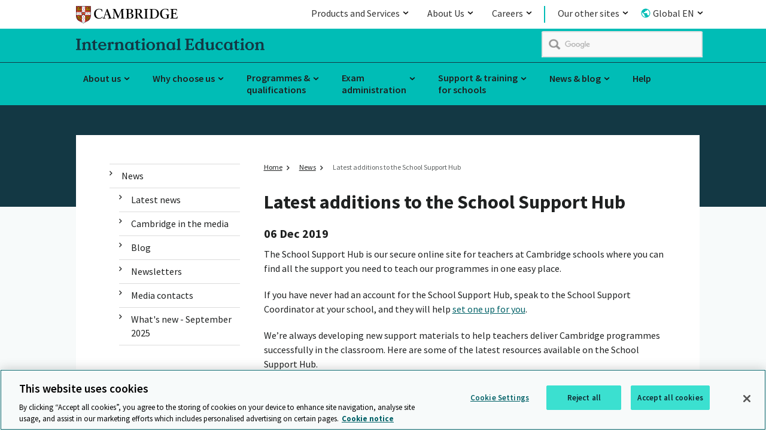

--- FILE ---
content_type: text/html; charset=utf-8
request_url: https://www.cambridgeinternational.org/news/news-details/view/latest-additions-to-the-school-suppor-hub-20191206/
body_size: 53822
content:
<!DOCTYPE html>
<!--[if lt IE 7]><html class="lte9 lte8 lte7 oldie" dir="ltr" lang="en-gb"><![endif]-->
<!--[if IE 7]><html class="lte9 lte8 lte7" dir="ltr" lang="en-gb"><![endif]-->
<!--[if IE 8]><html class="lte9 lte8" dir="ltr" lang="en-gb"><![endif]-->
<!--[if IE 9]><html class="lte9" dir="ltr" lang="en-gb"><![endif]-->
<!--[if gt IE 9]><!--><html dir="ltr" lang="en-gb"><!--<![endif]-->
<head>
    <meta charset="utf-8" />
    <!-- OneTrust Cookies Consent Notice start for www.cambridgeinternational.org -->
    <script type="text/javascript" src="https://cdn-ukwest.onetrust.com/consent/018f107d-5ef1-7043-9787-9a3829cc6834/OtAutoBlock.js" ></script>
    <script src="https://cdn-ukwest.onetrust.com/scripttemplates/otSDKStub.js"  type="text/javascript" charset="UTF-8" data-domain-script="018f107d-5ef1-7043-9787-9a3829cc6834" ></script>
    <script type="text/javascript">
    function OptanonWrapper() { }
    </script>
    <!-- OneTrust Cookies Consent Notice end for www.cambridgeinternational.org -->
    <link class="head_Data_Layer" />
    
                                                    <!-- start Google Tag Manager - Script Section -->
                                                <script>(function(w, d, s, l, i) {w[l] = w[l] || [];w[l].push({'gtm.start':new Date().getTime(),event: 'gtm.js'});
                                                                var f = d.getElementsByTagName(s)[0],j = d.createElement(s),dl = l != 'dataLayer' ? '&l=' + l : '';j.setAttribute('class','optanon-category-C0001');j.async = true;
                                                                j.src ='https://www.googletagmanager.com/gtm.js?id=' + i + dl;f.parentNode.insertBefore(j, f);})
                                                                (window, document, 'script', 'dataLayer', 'GTM-WZZM32N');
                                                </script>
                                                <!-- End Google Tag Manager - Script Section  -->
   
    <link class = "custom_Script" />
    
    <title>
        Latest additions to the School Support Hub
    </title>
<meta name="description" content="Find out about the latest news and media coverage from Cambridge Assessment International Education" />
    <meta name="viewport" content="width=device-width, initial-scale=1" />
    <link rel="icon" href='/assets/img/favicon.ico' />
    <link rel="stylesheet" media="screen" href='/css/local-publication.css?v=7.4' />
    <link rel="stylesheet" media="screen" href='/css/local-business.css?v=6.7' />
    <link rel="stylesheet" media="screen" href='/assets/css/master-style.css?v=9.4' />
    <link rel="stylesheet" media="print" href='/assets/css/print.css?v=6.6' />
   <link href="https://fonts.googleapis.com/css?family=Source+Sans+Pro:300,400,400i,600,600i,700" rel="stylesheet"> 
    <link rel="stylesheet" type="text/css" media="screen" href='/css/jquery.qtip.min.css' />
<link rel="stylesheet" type="text/css" href='https://fonts.googleapis.com/css?family=Kanit:800,900' />
    <!--[if (IE 7)|(IE 8)]><script type="text/javascript" src="/assets/js/vendor/respond/respond.min.js"></script>
<![endif]-->
    <script type="text/javascript" src="/assets/js/vendor/modernizr/modernizr.custom.min.js"></script>
<script type="text/javascript" src="/assets/js/vendor/jquery/1.11.3/jquery-1.11.3.min.js"></script>
<script type="text/javascript" src="/js/jwplayer.js"></script>
<script type="text/javascript">jwplayer.key='/LxpvcIBTf/kK3b2zW4BzTSr4t4aMh+39YIj2glmXf0='</script>

    <script type="text/plain" src="/assets/js/vendor/Site24x7/RUM1monitoring.js" class="optanon-category-C0002"></script>
    
    <link rel="apple-touch-icon" href='/images/icons/apple-touch-icon.png'>
    <script type="application/ld+json">
    {
		"@context": "http://schema.org",
		"@type": "Organization",
		"name": "Cambridge",
		"alternateName": "Cambridge International Education",
		"address": {
			"@type": "PostalAddress",
			"streetAddress": "The Triangle, Shaftesbury Avenue",
			"addressLocality": "Cambridge",
			"addressRegion": "Cambridgeshire",
			"addressCountry": "United Kingdom",
			"postalCode": "CB2 8EA"
		},
		"contactPoint": {
			"@type": "ContactPoint",
			"telephone": "+44 (0)1223 553554",
			"contactType" : "customer support"
			},
		"url":"https://www.cambridgeinternational.org/",
		"logo": "https://www.cambridgeinternational.org/assets/img/icons/Cambridge_Landscape_Logo_RGB.svg",
		"sameAs" : [ 
		"https://x.com/CambridgeInt",
		"https://www.linkedin.com/company/cambridgeinternational",
		"https://www.facebook.com/cambridge.int",
		"https://www.youtube.com/@CambridgeInt",
		"https://www.instagram.com/cambridgeint/"
		]
	}
 </script>
        	<script type="text/javascript">
		          (function() {
						var cx = '015306828578951525741:_k81xjjjvtu';
						var gcse = document.createElement('script');
						gcse.type = 'text/javascript';
						gcse.async = true;
						gcse.src = 'https://cse.google.com/cse.js?cx=' + cx;
						gcse.setAttribute('class','optanon-category-C0001');
						gcse.setAttributeNode(document.createAttribute('data-ot-ignore'));
						var s = document.getElementsByTagName('script')[0];
						s.parentNode.insertBefore(gcse, s);
					  })();
			</script>


   
</head>
<body id="anchor-top" class="landing-page cie-newsPanel">    
                                                                <!-- start Google Tag Manager - No Script Section -->
                                                                <!-- Google Tag Manager -->
                                                                <noscript><iframe src="https://www.googletagmanager.com/ns.html?id=GTM-WZZM32N"
                                                                height="0" width="0" style="display: none; visibility: hidden"></iframe></noscript>
                                                                <!-- End Google Tag Manager - Script Section  -->
    
<form method="post" action="#" id="ctl00" class="global-form">
<div class="aspNetHidden">
<input type="hidden" name="__VIEWSTATE" id="__VIEWSTATE" value="/[base64]/[base64]/[base64]/h" />
</div>

<div class="aspNetHidden">

	<input type="hidden" name="__VIEWSTATEGENERATOR" id="__VIEWSTATEGENERATOR" value="CBD0DF8A" />
</div>
    <a class="skip-link" href="#anchor-main">Skip to main content</a>

<div class="topbar-header">
 <div class="topbar-header_tray">
 <div class="logo" role="region" aria-label="logo">
<a data-target="#" title="Cambridge" href="/" class="anchor--in-page ">
            <span>Cambridge</span></a>
</div>	  <div class="topnav-list topbar-navigation">
           <nav aria-labelledby="navigation_heading" role="navigation">    
    <ul class="navigation_list">
<li class="navigation_item navigation_item--child">
	<a title="Products and Services" href="/" class="anchor--linked-content--external mainMenuAnchorTag">
        Products and Services
    </a>
	<div class="navigation_mega-menu navigation_mega-menu--child">
        <div class="yui3-g">
         <div class="gnav">
                <div class="navigation_group yui3-u-1 yui3-u-sm-1-4">
                    <div class="yui3-c">
            <ul class="navigation--space">		
                                                <li class="navigation_child_heading">
                                                                 <p>Products and Services</p>
						            
            <p>Our innovative products and services for learners, authors and customers are based on world-class research and are relevant, exciting and inspiring.</p>
          
							</li>  
            </ul>             
</div>
                </div>
                <div class="navigation_group yui3-u-1 yui3-u-sm-1-4">
                    <div class="yui3-c">
            <ul class="navigation--space">		
                                                 <li>
                                                   <a title="Academic Research, Teaching and Learning" href="https://www.cambridge.org/academic" class="link--external ">
			<span>Academic Research, Teaching and Learning</span>
		</a>
                                               </li>
                                                 <li>
                                                   <a title="English" href="https://www.cambridgeenglish.org/" class="link--external ">
			<span>English</span>
		</a>
                                               </li>
                                                 <li>
                                                   <a title="International Education" href="https://www.cambridgeinternational.org/" class="link--external ">
			<span>International Education</span>
		</a>
                                               </li>
                                                 <li>
                                                   <a title="Educational resources for schools" href="https://www.cambridge.org/education" class="link--external ">
			<span>Educational resources for schools</span>
		</a>
                                               </li>
            </ul>             
</div>
                </div>
                <div class="navigation_group yui3-u-1 yui3-u-sm-1-4">
                    <div class="yui3-c">
            <ul class="navigation--space">		
                                                 <li>
                                                   <a title="Bibles" href="https://www.cambridge.org/bibles" class="link--external ">
			<span>Bibles</span>
		</a>
                                               </li>
                                                 <li>
                                                   <a title="Educational Research & Network" href="https://www.cambridgeassessment.org.uk/" class="link--external ">
			<span>Educational Research & Network</span>
		</a>
                                               </li>
                                                 <li>
                                                   <a title="OCR" href="https://www.ocr.org.uk" class="link--external ">
			<span>OCR</span>
		</a>
                                               </li>
                                                 <li>
                                                   <a title="Insight assessments" href="https://www.cem.org/" class="link--external ">
			<span>Insight assessments</span>
		</a>
                                               </li>
            </ul>             
</div>
                </div>
                <div class="navigation_group yui3-u-1 yui3-u-sm-1-4">
                    <div class="yui3-c">
            <ul class="navigation--space">		
                                                 <li>
                                                   <a title="Partnership for Education" href="https://www.cambridge.org/partnership" class="link--external ">
			<span>Partnership for Education</span>
		</a>
                                               </li>
                                                 <li>
                                                   <a title="Cambridge Dictionary" href="https://dictionary.cambridge.org/" class="link--external ">
			<span>Cambridge Dictionary</span>
		</a>
                                               </li>
                                                 <li>
                                                   <a title="The Cambridge Mathematics Project" href="https://www.cambridgemaths.org/" class="link--external ">
			<span>The Cambridge Mathematics Project</span>
		</a>
                                               </li>
                                                 <li>
                                                   <a title="Bookshop" href="https://www.cambridgebookshop.co.uk/" class="link--external ">
			<span>Bookshop</span>
		</a>
                                               </li>
            </ul>             
</div>
                </div>
        </div>
        </div>
    </div>
</li><li class="navigation_item navigation_item--child">
	<a title="About Cambridge University Press & Assessment" href="/" class="anchor--linked-content--external mainMenuAnchorTag">
        About Us
    </a>
	<div class="navigation_mega-menu navigation_mega-menu--child">
        <div class="yui3-g">
         <div class="gnav">
                <div class="navigation_group yui3-u-1 yui3-u-sm-1-4">
                    <div class="yui3-c">
            <ul class="navigation--space">		
                                                <li class="navigation_child_heading">
                                                                 <p>About Cambridge University Press & Assessment </p>
						            
            <p>We unlock the potential of millions of people worldwide. Our assessments, publications and research spread knowledge, spark enquiry and aid understanding around the world.</p>
          
							</li>  
            </ul>             
</div>
                </div>
                <div class="navigation_group yui3-u-1 yui3-u-sm-1-4">
                    <div class="yui3-c">
            <ul class="navigation--space">		
                                                 <li>
                                                   <a title="What we do" href="https://www.cambridge.org/what-we-do" class="link--external ">
			<span>What we do</span>
		</a>
                                               </li>
                                                 <li>
                                                   <a title="Our story" href="https://www.cambridge.org/our-story" class="link--external ">
			<span>Our story</span>
		</a>
                                               </li>
                                                 <li>
                                                   <a title="People and planet" href="https://www.cambridge.org/people-and-planet" class="link--external ">
			<span>People and planet</span>
		</a>
                                               </li>
                                                 <li>
                                                   <a title="Diversity and inclusion" href="https://www.cambridge.org/people-and-planet/diversity-and-inclusion" class="link--external ">
			<span>Diversity and inclusion</span>
		</a>
                                               </li>
            </ul>             
</div>
                </div>
                <div class="navigation_group yui3-u-1 yui3-u-sm-1-4">
                    <div class="yui3-c">
            <ul class="navigation--space">		
                                                 <li>
                                                   <a title="Annual Report 2022" href="https://www.cambridge.org/about-us/annual-report" class="link--external ">
			<span>Annual Report 2022</span>
		</a>
                                               </li>
                                                 <li>
                                                   <a title="News and insights" href="https://www.cambridge.org/news-and-insights" class="link--external ">
			<span>News and insights</span>
		</a>
                                               </li>
                                                 <li>
                                                   <a title="Governance" href="https://www.cambridge.org/governance" class="link--external ">
			<span>Governance</span>
		</a>
                                               </li>
                                                 <li>
                                                   <a title="Legal" href="https://www.cambridge.org/legal" class="link--external ">
			<span>Legal</span>
		</a>
                                               </li>
            </ul>             
</div>
                </div>
                <div class="navigation_group yui3-u-1 yui3-u-sm-1-4">
                    <div class="yui3-c">
            <ul class="navigation--space">		
                                                 <li>
                                                   <a title="Accessibility" href="https://www.cambridge.org/accessibility" class="link--external ">
			<span>Accessibility</span>
		</a>
                                               </li>
                                                 <li>
                                                   <a title="Rights and permissions" href="https://www.cambridge.org/rights-and-permissions" class="link--external ">
			<span>Rights and permissions</span>
		</a>
                                               </li>
                                                 <li>
                                                   <a title="Contact us" href="https://www.cambridge.org/contact-us" class="link--external ">
			<span>Contact us</span>
		</a>
                                               </li>
                                                 <li>
                                                   <a title="Media enquiries" href="https://www.cambridge.org/contact-us/media-enquiries" class="link--external ">
			<span>Media enquiries</span>
		</a>
                                               </li>
            </ul>             
</div>
                </div>
        </div>
        </div>
    </div>
</li><li class="navigation_item navigation_item--child">
	<a title="Careers" href="/" class="anchor--linked-content--external mainMenuAnchorTag">
        Careers
    </a>
	<div class="navigation_mega-menu navigation_mega-menu--child">
        <div class="yui3-g">
         <div class="gnav">
                <div class="navigation_group yui3-u-1 yui3-u-sm-1-4">
                    <div class="yui3-c">
            <ul class="navigation--space">		
                                                <li class="navigation_child_heading">
                                                                 <p>Careers</p>
						            
            <p>No matter who you are, what you do, or where you come from, you’ll feel proud to work here.</p>
          
							</li>  
            </ul>             
</div>
                </div>
                <div class="navigation_group yui3-u-1 yui3-u-sm-1-4">
                    <div class="yui3-c">
            <ul class="navigation--space">		
                                                 <li>
                                                   <a title="Careers" href="https://www.cambridge.org/careers" class="link--external ">
			<span>Careers</span>
		</a>
                                               </li>
            </ul>             
</div>
                </div>
                <div class="navigation_group yui3-u-1 yui3-u-sm-1-4">
                    <div class="yui3-c">
            <ul class="navigation--space">		
                                                 <li>
                                                   <a title="Jobs" href="https://careers.cambridge.org/jobs" class="link--external ">
			<span>Jobs</span>
		</a>
                                               </li>
            </ul>             
</div>
                </div>
                <div class="navigation_group yui3-u-1 yui3-u-sm-1-4">
                    <div class="yui3-c">
            <ul class="navigation--space">		
                                                 <li>
                                                   <a title="Benefits" href="https://www.cambridge.org/careers/benefits" class="link--external ">
			<span>Benefits</span>
		</a>
                                               </li>
            </ul>             
</div>
                </div>
        </div>
        </div>
    </div>
</li><li class="navigation_item navigation_item--child">
	<a title=" Our other sites" href="/" class="anchor--linked-content--external mainMenuAnchorTag">
        Our other sites
    </a>
	<div class="navigation_mega-menu navigation_mega-menu--child">
        <div class="yui3-g">
         <div class="gnav">
                <div class="navigation_group yui3-u-1 yui3-u-sm-1-2">
                    <div class="yui3-c">
            <ul class="navigation--space">		
                                                <li class="navigation_child_heading">
						            <ul style="margin-left: 0;">
<li><a style="padding-left: 0;" title="School Support Hub" target="_blank" href="https://schoolsupporthub.cambridgeinternational.org">School Support Hub <span class="external-icon"><img src="/assets/img/icons/external_Icon.svg" alt="" /></span></a></li>
<li><a style="padding-left: 0;" title="Cambridge Primary support site" target="_blank" href="https://primary.cambridgeinternational.org">Cambridge Primary support site <span class="external-icon"><img src="/assets/img/icons/external_Icon.svg" alt="" /></span></a></li>
<li><a style="padding-left: 0;" title="Cambridge Lower Secondary support site" target="_blank" href="https://lowersecondary.cambridgeinternational.org">Cambridge Lower Secondary support site <span class="external-icon"><img src="/assets/img/icons/external_Icon.svg" alt="" /></span></a></li>
<li><a style="padding-left: 0;" title="Cambridge International Direct " target="_blank" href="https://direct.cie.org.uk/">Cambridge International Direct <span class="external-icon"><img src="/assets/img/icons/external_Icon.svg" alt="" /></span></a></li>
</ul>
							</li>  
            </ul>             
</div>
                </div>
                <div class="navigation_group yui3-u-1 yui3-u-sm-1-2">
                    <div class="yui3-c">
            <ul class="navigation--space">		
                                                <li class="navigation_child_heading">
						            <ul style="margin-left: 0;">
<li><a style="padding-left: 0;" title="Submit for Assessment" target="_blank" href="https://submitforassessment.cambridgeassessment.org.uk">Submit for Assessment <span class="external-icon"><img src="/assets/img/icons/external_Icon.svg" alt="" /></span></a></li>
<li><a style="padding-left: 0;" title="Online Learning – professional development" target="_blank" href="https://learning.cambridgeinternational.org/">Online Learning – professional development <span class="external-icon"><img src="/assets/img/icons/external_Icon.svg" alt="" /></span></a></li>
<li><a style="padding-left: 0;" title="Assessment Specialist support site" target="_blank" href="https://training.cambridgeassessment.org.uk/login/index.php">Assessment Specialist support site <span class="external-icon"><img src="/assets/img/icons/external_Icon.svg" alt="" /></span></a></li>
<li><a style="padding-left: 0;" title="Online Learning – student support" target="_blank" href="https://learning.cambridgeinternational.org/">Online Learning – student support <span class="external-icon"><img src="/assets/img/icons/external_Icon.svg" alt="" /></span></a></li>
</ul>
							</li>  
            </ul>             
</div>
                </div>
        </div>
        </div>
    </div>
</li><li class="navigation_item navigation_item--child">
	<a title="Global EN" href="/" class="anchor--linked-content--external mainMenuAnchorTag">
        Global EN
    </a>
	<div class="navigation_mega-menu navigation_mega-menu--child">
        <div class="yui3-g">
         <div class="gnav">
                <div class="navigation_group yui3-u-1 yui3-u-sm-1-2">
                    <div class="yui3-c">
            <ul class="navigation--space">		
                                                <li class="navigation_child_heading">
						            <p>Country information pages</p>
<ul style="margin-left:0;">
<li><a style="padding-left: 0;" href="/cambridge-international-in-india/index.aspx" title="India">India</a></li>
<li><a style="padding-left: 0;" href="/nz/">New Zealand</a></li>
<li><a style="padding-left: 0;" href="/usa">USA</a></li>
</ul>
							</li>  
            </ul>             
</div>
                </div>
                <div class="navigation_group yui3-u-1 yui3-u-sm-1-2">
                    <div class="yui3-c">
            <ul class="navigation--space">		
                                                <li class="navigation_child_heading">
						            <p>Language sites</p>
<ul style="margin-left:0;">
<li><a style="padding-left: 0;" href="/languages/arabic/">Arabic (العربية)</a></li>
<li><a style="padding-left: 0;" href="/languages/indonesia/">Bahasa Indonesia</a></li>
<li><a style="padding-left: 0;" href="/languages/chinese/">China (中文)</a></li>
<li><a style="padding-left: 0;" href="/languages/italian/">Italian (Italiano)</a></li>
<li><a style="padding-left: 0;" href="/jp/">Japanese (日本)</a></li>
<li><a style="padding-left: 0;" href="/languages/spanish/">Spanish (Español)</a></li>
<li><a style="padding-left: 0;" href="/languages/thai/">Thai (ไทย)</a></li>
<li><a style="padding-left: 0;" href="/languages/vietnam/">Vietnamese</a></li>
</ul>
							</li>  
            </ul>             
</div>
                </div>
        </div>
        </div>
    </div>
</li></ul>
</nav>
	  </div>   
 </div>
</div><header class="header" role="banner">
<div class ="main-header">
    <div class="header_wrap">
<p class="logo">
    <a data-target="#" title="Cambridge International Education" href="/" class="anchor--in-page ">
            <span>Cambridge International Education</span></a> 
       <span class="logo-text logo-ela"><img src="/Images/cambridge_international_education.svg"  alt="" /></span>
</p>
<div class="google-search-container">
     <div class="gcse-searchbox-only"  data-resultsUrl="/search/gcsearch.aspx"></div><!--CIW-92:validation errors on the Cambridge International website-->
</div>

    </div>
    </div>
<div class="navigation desktop">
        <h2 class="hidden" id="navigation_heading"></h2>
        <nav aria-labelledby="navigation_heading" role="navigation">
    <ul class="navigation_list">
<li class="navigation_item short-label">
					<a href="/about-us/index.aspx"  class="anchor--linked-content--internal">About us</a>		<div class="navigation_mega-menu ">
        <div class="navigation_mega-menu-section">
           <p class="navigation_section-link">
        <a href="/about-us/index.aspx"  title="" class="anchor--linked-content--internal">About International Education</a>    </p>
<div class="navigation_group">
            <ul>
                    <li>
<a href="/about-us/our-management-team/index.aspx"  title="Our management team" class="link--internal "><span>Our management team</span></a>                    </li>
                    <li>
<a href="/about-us/our-regional-teams/index.aspx"  title="Our regional teams" class="link--internal "><span>Our regional teams</span></a>                    </li>
                    <li>
<a href="/about-us/our-standards/index.aspx"  title="Our standards" class="link--internal "><span>Our standards</span></a>                    </li>
                    <li>
<a href="/about-us/careers/index.aspx"  title="Careers" class="link--internal "><span>Careers</span></a>                    </li>
                    <li>
<a href="/about-us/examiners/index.aspx"  title="Examiners" class="link--internal "><span>Examiners</span></a>                    </li>
                    <li>
<a href="/about-us/our-history/index.aspx"  title="Our history" class="link--internal "><span>Our history</span></a>                    </li>
                    <li>
<a href="/about-us/our-new-name-and-logo/index.aspx"  title="Our new name and logo" class="link--internal "><span>Our new name and logo</span></a>                    </li>
            </ul>
</div>    </div>
</div>
	</li><li class="navigation_item short-label">
					<a href="/why-choose-us/index.aspx"  class="anchor--linked-content--internal">Why choose us</a>		<div class="navigation_mega-menu navigation_mega-menu--halves">
        <div class="navigation_mega-menu-section">
           <p class="navigation_section-link">
        <a href="/why-choose-us/index.aspx"  title="" class="anchor--linked-content--internal">Why choose us</a>    </p>
<div class="navigation_group">
            <ul>
                    <li>
<a href="/why-choose-us/benefits-of-a-cambridge-education/index.aspx"  title="Benefits of a Cambridge education" class="link--internal "><span>Benefits of a Cambridge education</span></a>                    </li>
                    <li>
<a href="/why-choose-us/inclusive-education-accessibility/index.aspx"  title="Inclusive education and accessibility" class="link--internal "><span>Inclusive education and accessibility</span></a>                    </li>
                    <li>
<span>Where do Cambridge qualifications take you?</span>                    </li>
                    <li>
<a href="/why-choose-us/parents-and-students/index.aspx"  title="Information for parents and students" class="link--internal "><span>Information for parents and students</span></a>                    </li>
                    <li>
<a href="/why-choose-us/find-a-cambridge-school/index.aspx"  title="Find a Cambridge school" class="link--internal "><span>Find a Cambridge school</span></a>                    </li>
            </ul>
</div><div class="navigation_group">
            <ul>
                    <li>
<a href="/why-choose-us/join-cambridge/index.aspx"  title="Join Cambridge" class="link--internal "><span>Join Cambridge</span></a>                    </li>
                    <li>
<a href="/why-choose-us/benefits-of-a-cambridge-education/climate-change-education/index.aspx"  title="Climate change education" class="link--internal "><span>Climate change education</span></a>                    </li>
                    <li>
<a href="/why-choose-us/online-education/index.aspx"  title="Online education " class="link--internal "><span>Online education</span></a>                    </li>
                    <li>
<a href="/why-choose-us/cambridge-associates/Index.aspx"  title="Cambridge Associates" class="link--internal "><span>Cambridge Associates</span></a>                    </li>
            </ul>
</div>    </div>
</div>
	</li><li class="navigation_item long-label">
					<a href="/programmes-and-qualifications/index.aspx"  class="anchor--linked-content--internal">Programmes &amp;
<br />
qualifications</a>		<div class="navigation_mega-menu navigation_mega-menu--thirds">
        <div class="navigation_mega-menu-section">
           <p class="navigation_section-link">
        <a href="/programmes-and-qualifications/index.aspx"  title="" class="anchor--linked-content--internal">Programmes &amp; qualifications</a>    </p>
<div class="navigation_group">
            <ul>
                    <li>
<div class="navigation_group_child">
            <h3><a href="/programmes-and-qualifications/cambridge-early-years/">Cambridge Early Years</a></h3>
<ul>
        <li>
            <a href="/programmes-and-qualifications/cambridge-early-years/curriculum/index.aspx"  title="Curriculum" class="link--internal "><span>Curriculum</span></a>        </li>
        <li>
            <a href="/programmes-and-qualifications/cambridge-early-years/become-a-cambridge-early-years-centre/index.aspx"  title="Become a Cambridge Early Years centre" class="link--internal "><span>Become a Cambridge Early Years centre</span></a>        </li>
    </ul></div>                    </li>
                    <li>
<div class="navigation_group_child">
            <h3><a href="/programmes-and-qualifications/cambridge-primary/">Cambridge Primary</a></h3>
<ul>
        <li>
            <a href="/programmes-and-qualifications/cambridge-primary/assessment/index.aspx"  title="Assessment" class="link--internal "><span>Assessment</span></a>        </li>
        <li>
            <a href="/programmes-and-qualifications/cambridge-primary/curriculum/index.aspx"  title="Curriculum" class="link--internal "><span>Curriculum</span></a>        </li>
    </ul></div>                    </li>
                    <li>
<div class="navigation_group_child">
            <h3><a href="/programmes-and-qualifications/cambridge-lower-secondary/">Cambridge Lower Secondary</a></h3>
<ul>
        <li>
            <a href="/programmes-and-qualifications/cambridge-lower-secondary/assessment/index.aspx"  title="Assessment" class="link--internal "><span>Assessment</span></a>        </li>
        <li>
            <a href="/programmes-and-qualifications/cambridge-lower-secondary/curriculum/index.aspx"  title="Curriculum" class="link--internal "><span>Curriculum</span></a>        </li>
    </ul></div>                    </li>
            </ul>
</div><div class="navigation_group">
            <ul>
                    <li>
<div class="navigation_group_child">
            <h3><a href="/programmes-and-qualifications/cambridge-upper-secondary/">Cambridge Upper Secondary</a></h3>
<ul>
        <li>
            <a href="/programmes-and-qualifications/cambridge-upper-secondary/cambridge-igcse/index.aspx"  title="Cambridge IGCSE" class="link--internal "><span>Cambridge IGCSE</span></a>        </li>
        <li>
            <a href="/programmes-and-qualifications/cambridge-upper-secondary/cambridge-o-level/index.aspx"  title="Cambridge O Level" class="link--internal "><span>Cambridge O Level</span></a>        </li>
        <li>
            <a href="/programmes-and-qualifications/cambridge-upper-secondary/cambridge-ice/index.aspx"  title="Cambridge ICE" class="link--internal "><span>Cambridge ICE</span></a>        </li>
    </ul></div>                    </li>
                    <li>
<div class="navigation_group_child">
            <h3><a href="/programmes-and-qualifications/cambridge-advanced/">Cambridge Advanced</a></h3>
<ul>
        <li>
            <a href="/programmes-and-qualifications/cambridge-advanced/cambridge-international-as-and-a-levels/index.aspx"  title="Cambridge International AS & A Level" class="link--internal "><span>Cambridge International AS &amp; A Level</span></a>        </li>
        <li>
            <a href="/programmes-and-qualifications/cambridge-advanced/cambridge-aice-diploma/index.aspx"  title="Cambridge AICE Diploma" class="link--internal "><span>Cambridge AICE Diploma</span></a>        </li>
        <li>
            <a href="/programmes-and-qualifications/cambridge-advanced/cambridge-ipq/index.aspx"  title="Cambridge IPQ" class="link--internal "><span>Cambridge IPQ</span></a>        </li>
    </ul></div>                    </li>
            </ul>
</div><div class="navigation_group">
            <ul>
                    <li>
<div class="navigation_group_child">
            <h3>Other</h3>
<ul>
        <li>
            <a href="/programmes-and-qualifications/insight-assessments/index.aspx"  title="Insight assessments" class="link--internal "><span>Insight assessments</span></a>        </li>
        <li>
            <a href="/programmes-and-qualifications/developing-digital-assessment/index.aspx"  title="Developing digital assessment" class="link--internal "><span>Developing digital assessment</span></a>        </li>
        <li>
            <a href="/programmes-and-qualifications/recognition-and-acceptance/index.aspx"  title="Recognition and acceptance" class="link--internal "><span>Recognition and acceptance</span></a>        </li>
        <li>
            <a href="/programmes-and-qualifications/cambridge-global-perspectives/index.aspx"  title="Cambridge Global Perspectives" class="link--internal "><span>Cambridge Global Perspectives</span></a>        </li>
        <li>
            <a href="/programmes-and-qualifications/bilingual-education/index.aspx"  title="Bilingual education" class="link--internal "><span>Bilingual education</span></a>        </li>
    </ul></div>                    </li>
            </ul>
</div>    </div>
</div>
	</li><li class="navigation_item long-label">
					<a href="/exam-administration/index.aspx"  class="anchor--linked-content--internal">Exam
<br />
administration</a>		<div class="navigation_mega-menu navigation_mega-menu--halves">
        <div class="navigation_mega-menu-section">
           <p class="navigation_section-link">
        <a href="/exam-administration/index.aspx"  title="" class="anchor--linked-content--internal">Exam administration</a>    </p>
<div class="navigation_group">
            <ul>
                    <li>
<div class="navigation_group_child">
            <h3><a href="/exam-administration/cambridge-exams-officers-guide/">Cambridge Exams Officers' Guide</a></h3>
<ul>
        <li>
            <a href="/exam-administration/cambridge-exams-officers-guide/phase-1-preparation/index.aspx"  title="Phase 1 - Preparation" class="link--internal "><span>Phase 1 - Preparation</span></a>        </li>
        <li>
            <a href="/exam-administration/cambridge-exams-officers-guide/phase-2-entries/index.aspx"  title="Phase 2 - Entries" class="link--internal "><span>Phase 2 - Entries</span></a>        </li>
        <li>
            <a href="/exam-administration/cambridge-exams-officers-guide/phase-3-coursework-and-moderation/index.aspx"  title="Phase 3 - Coursework and Moderation" class="link--internal "><span>Phase 3 - Coursework and Moderation</span></a>        </li>
        <li>
            <a href="/exam-administration/cambridge-exams-officers-guide/phase-4-before-the-exam/index.aspx"  title="Phase 4 - Before the exam" class="link--internal "><span>Phase 4 - Before the exam</span></a>        </li>
        <li>
            <a href="/exam-administration/cambridge-exams-officers-guide/phase-5-exam-day/index.aspx"  title="Phase 5 - Exam day" class="link--internal "><span>Phase 5 - Exam day</span></a>        </li>
        <li>
            <a href="/exam-administration/cambridge-exams-officers-guide/phase-6-results-and-certificates/index.aspx"  title="Phase 6 - Results and certificates" class="link--internal "><span>Phase 6 - Results and certificates</span></a>        </li>
    </ul></div>                    </li>
            </ul>
</div><div class="navigation_group">
            <h3>Other</h3>
            <ul>
                    <li>
<div class="navigation_group_child">
<ul>
        <li>
            <a href="/exam-administration/what-to-expect-on-exams-day/index.aspx"  title="What to expect on exam day " class="link--internal "><span>What to expect on exam day</span></a>        </li>
        <li>
            <a href="/exam-administration/results/index.aspx"  title="Results" class="link--internal "><span>Results</span></a>        </li>
        <li>
            <a href="/exam-administration/private-candidates/index.aspx"  title="Private candidates" class="link--internal "><span>Private candidates</span></a>        </li>
    </ul></div>                    </li>
            </ul>
</div>    </div>
</div>
	</li><li class="navigation_item long-label">
					<a href="/support-and-training-for-schools/index.aspx"  class="anchor--linked-content--internal">Support &amp; training
<br />
for schools</a>		<div class="navigation_mega-menu navigation_mega-menu--thirds">
        <div class="navigation_mega-menu-section">
           <p class="navigation_section-link">
        <a href="/support-and-training-for-schools/index.aspx"  title="" class="anchor--linked-content--internal">Support &amp; training for schools</a>    </p>
<div class="navigation_group">
            <h3>Support and resources</h3>
            <ul>
                    <li>
<a href="/support-and-training-for-schools/support-for-teachers/index.aspx"  title="Support for teachers" class="link--internal "><span>Support for teachers</span></a>                    </li>
                    <li>
<a href="/support-and-training-for-schools/support-for-new-schools/index.aspx"  title="Support for new schools" class="link--internal "><span>Support for new schools</span></a>                    </li>
                    <li>
<a href="/support-and-training-for-schools/leading-learning-and-teaching-with-cambridge/index.aspx"  title="Leading, learning and teaching with Cambridge" class="link--internal "><span>Leading, learning and teaching with Cambridge</span></a>                    </li>
                    <li>
<a href="/support-and-training-for-schools/endorsed-resources/index.aspx"  title="Endorsed resources" class="link--internal "><span>Endorsed resources</span></a>                    </li>
                    <li>
<a href="/support-and-training-for-schools/communications-toolkit/index.aspx"  title="Communications toolkit" class="link--internal "><span>Communications toolkit</span></a>                    </li>
            </ul>
</div><div class="navigation_group">
            <h3>Professional development and conferences</h3>
            <ul>
                    <li>
<a href="/support-and-training-for-schools/professional-development/index.aspx"  title="Professional development" class="link--internal "><span>Professional development</span></a>                    </li>
                    <li>
<a href="/support-and-training-for-schools/professional-development/professional-development-calendar/index.aspx"  title="Professional development calendar" class="link--internal "><span>Professional development calendar</span></a>                    </li>
                    <li>
<a href="/support-and-training-for-schools/professional-development/professional-development-qualifications/index.aspx"  title="Cambridge Professional Development Qualifications" class="link--internal "><span>Cambridge Professional Development Qualifications</span></a>                    </li>
                    <li>
<a href="/support-and-training-for-schools/cambridge-schools-conference/index.aspx"  title="Cambridge Schools Conference" class="link--internal "><span>Cambridge Schools Conference</span></a>                    </li>
            </ul>
</div><div class="navigation_group">
            <h3>Other support</h3>
            <ul>
                    <li>
<a href="/support-and-training-for-schools/support-for-teachers/teaching-and-assessment/resource-plus/index.aspx"  title="Resource Plus" class="link--internal "><span>Resource Plus</span></a>                    </li>
                    <li>
<a href="/support-and-training-for-schools/support-for-teachers/teaching-and-assessment/test-maker/index.aspx"  title="Test Maker" class="link--internal "><span>Test Maker</span></a>                    </li>
                    <li>
<a href="/support-and-training-for-schools/support-for-teachers/cambridge-personal-styles-questionnaire/index.aspx"  title="Cambridge Personal Styles Questionnaire" class="link--internal "><span>Cambridge Personal Styles Questionnaire</span></a>                    </li>
                    <li>
<a href="/support-and-training-for-schools/leading-learning-and-teaching-with-cambridge/reflective-practice-and-school-evaluation/great-teaching-toolkit/index.aspx"  title="Great teaching toolkit" class="link--internal "><span>Great teaching toolkit</span></a>                    </li>
            </ul>
</div>    </div>
</div>
	</li><li class="navigation_item short-label">
					<a href="/news/index.aspx"  class="anchor--linked-content--internal">News &amp; blog</a>		<div class="navigation_mega-menu navigation_mega-menu--halves">
        <div class="navigation_mega-menu-section">
           <p class="navigation_section-link">
        <a href="/news/index.aspx"  title="" class="anchor--linked-content--internal">News &amp; blog</a>    </p>
<div class="navigation_group">
            <ul>
                    <li>
<a href="/news/latest-news/index.aspx"  title="Latest news" class="link--internal "><span>Latest news</span></a>                    </li>
                    <li>
<a title="Blog" target="_blank" href="http://blog.cambridgeinternational.org" class="link--external ">
			<span>Blog</span><span class="navigation-external-icon"></span>
		</a>                    </li>
                    <li>
<a href="/news/cambridge-in-the-media/index.aspx"  title="Cambridge in the media" class="link--internal "><span>Cambridge in the media</span></a>                    </li>
                    <li>
<a href="/news/newsletters/index.aspx"  title="Newsletters" class="link--internal "><span>Newsletters</span></a>                    </li>
                    <li>
<a href="/news/media-contacts/index.aspx"  title="Media contacts" class="link--internal "><span>Media contacts</span></a>                    </li>
                    <li>
<a href="/news/whats-new/index.aspx"  title="What's new" class="link--internal "><span>What's new</span></a>                    </li>
            </ul>
</div><div class="navigation_group">
<figure>
    <img src="/Images/mega_menu_white_spacer.png"  class="image--small Mega menu white spacer - image " alt="spacer" title="" />
    <figcaption>
        
    </figcaption>
</figure></div>    </div>
</div>
	</li><li class="navigation_item short-label">
						<a href="https://help.cambridgeinternational.org" title="Opens in new site" class="anchor--linked-content--external">Help</a>
		
	</li></ul>
</nav>
    </div>
<button id="show-hidden-menu" class="js-custom-arrow-option" type ="button"><img src="/assets/img/icons/cambridge_international_education.svg" alt=""/>
<span class="js-arrow-down"></span>
</button>
   
<!--CIW-2987 : Promote the missing User controls related to Mobile functionality-->
<div class="mobile-navigation show">
  <div class="nav-wrapper top-menu"><nav aria-labelledby="navigation_heading" role="navigation"><a href="javascript:void(0)" class="nav-toggle" tabindex="0"><span class="nav-back">Back</span></a><div class="nav-title"><a></a></div>
      <ul class="navigation_list">
        <li class="navigation_item navigation_item--child long-label has-dropdown"><a href="/about-us" class="anchor--linked-content--internal">About us</a><div class="navigation_mega-menu navigation_mega-menu--child navigation_mega-menu--quarters">
            <div class="navigation_mobile_mega-menu-section">
              <ul>
                <li class="has-dropdown"><a href="/about-us/our-management-team">Our management team</a><ul>
                    <li><a href="/about-us/our-management-team/rod-smith" class="link--internal " title="Rod Smith">Rod Smith</a></li>
                    <li><a href="/about-us/our-management-team/elizabeth-cater" class="link--internal " title="Elizabeth Cater">Elizabeth Cater</a></li>
                    <li><a href="/about-us/our-management-team/stuart-hatton" class="link--internal " title="Stuart Hatton">Stuart Hatton</a></li>
                    <li><a href="/about-us/our-management-team/jane-mann" class="link--internal " title="Jane Mann">Jane Mann</a></li>
                    <li><a href="/about-us/our-management-team/karen-kester" class="link--internal " title="Karen Kester">Karen Kester</a></li>
                    <li><a href="/about-us/our-management-team/ben-schmidt" class="link--internal " title="Ben Schmidt">Ben Schmidt</a></li>
                    <li><a href="/about-us/our-management-team/claire-varlet-baker" class="link--internal " title="Claire Varlet-Baker">Claire Varlet-Baker</a></li>
                    <li><a href="/about-us/our-management-team/juliet-wilson" class="link--internal " title="Juliet Wilson">Juliet Wilson</a></li>
                  </ul>
                </li>
                <li class="has-dropdown"><a href="/about-us/our-regional-teams">Our regional teams</a><ul>
                    <li><a href="/about-us/our-regional-teams/north-america" class="link--internal " title="North America">North America</a></li>
                    <li><a href="/about-us/our-regional-teams/latin-america" class="link--internal " title="Latin America &amp; the Caribbean">Latin America &amp; the Caribbean</a></li>
                    <li><a href="/about-us/our-regional-teams/europe" class="link--internal " title="Europe">Europe</a></li>
                    <li><a href="/about-us/our-regional-teams/sub-saharan-africa" class="link--internal " title="Sub-Saharan Africa">Sub-Saharan Africa</a></li>
                    <li><a href="/about-us/our-regional-teams/middle-east-and-north-africa" class="link--internal " title="Middle East &amp; North Africa">Middle East &amp; North Africa</a></li>
                    <li><a href="/about-us/our-regional-teams/south-asia" class="link--internal " title="South Asia">South Asia</a></li>
                    <li><a href="/about-us/our-regional-teams/pakistan" class="link--internal " title="Pakistan">Pakistan</a></li>
                    <li><a href="/about-us/our-regional-teams/east-asia" class="link--internal " title="East Asia">East Asia</a></li>
                    <li><a href="/about-us/our-regional-teams/southeast-asia-and-pacific" class="link--internal " title="Southeast Asia &amp; Pacific">Southeast Asia &amp; Pacific</a></li>
                  </ul>
                </li>
                <li class="has-dropdown"><a href="/about-us/our-standards">Our standards</a><ul>
                    <li><a href="/about-us/our-standards/assessment-standards" class="link--internal " title="Our assessment quality standards">Our assessment quality standards</a></li>
                    <li><a href="/about-us/our-standards/awarding-standards" class="link--internal " title="Our awarding standards">Our awarding standards</a></li>
                    <li><a href="/about-us/our-standards/how-cambridge-manages-feedback-and-complaints" class="link--internal " title="Feedback and complaints">Feedback and complaints</a></li>
                    <li class="has-dropdown"><a href="/about-us/our-standards/safeguarding">Safeguarding</a><ul>
                        <li><a href="/about-us/our-standards/safeguarding/child-protection" class="link--internal " title="Child protection">Child protection</a></li>
                      </ul>
                    </li>
                    <li><a href="/about-us/our-standards/confidentiality" class="link--internal " title="Reporting suspected malpractice">Reporting suspected malpractice</a></li>
                  </ul>
                </li>
                <li class="has-dropdown"><a href="/about-us/careers">Careers</a><ul>
                    <li class="has-dropdown"><a href="/about-us/careers/trainers">Trainers</a><ul>
                        <li><a href="/about-us/careers/trainers/trainer-recruitment-in-USA" class="link--internal " title="Trainer recruitment in USA">Trainer recruitment in USA</a></li>
                        <li><a href="/about-us/careers/trainers/trainer-recruitment-in-egypt" class="link--internal " title="Trainer recruitment in Egypt">Trainer recruitment in Egypt</a></li>
                        <li><a href="/about-us/careers/trainers/trainer-recruitment-in-east-africa" class="link--internal " title="Trainer recruitment in East Africa">Trainer recruitment in East Africa</a></li>
                      </ul>
                    </li>
                  </ul>
                </li>
                <li class="has-dropdown"><a href="/about-us/examiners">Examiners</a><ul>
                    <li><a href="/about-us/examiners/assistant-examiner" class="link--internal " title="Assistant examiner">Assistant examiner</a></li>
                    <li><a href="/about-us/examiners/team-leader" class="link--internal " title="Team Leader">Team Leader</a></li>
                    <li><a href="/about-us/examiners/principal-examiner" class="link--internal " title="Principal examiner">Principal examiner</a></li>
                    <li><a href="/about-us/examiners/setter" class="link--internal " title="Setter">Setter</a></li>
                    <li><a href="/about-us/examiners/item-writer" class="link--internal " title="Item writer">Item writer</a></li>
                    <li><a href="/about-us/examiners/reviser" class="link--internal " title="Reviser">Reviser</a></li>
                    <li><a href="/about-us/examiners/vetter" class="link--internal " title="Vetter">Vetter</a></li>
                    <li><a href="/about-us/examiners/moderator" class="link--internal " title="Moderator">Moderator</a></li>
                    <li><a href="/about-us/examiners/frequently-asked-questions" class="link--internal " title="Frequently asked questions">Frequently asked questions</a></li>
                  </ul>
                </li>
                <li><a href="/about-us/our-history" class="link--internal " title="Our history">Our history</a></li>
                <li><a href="/about-us/our-new-name-and-logo" class="link--internal " title="Our new name and logo">Our new name and logo</a></li>
              </ul>
            </div>
          </div>
        </li>
        <li class="navigation_item navigation_item--child long-label has-dropdown"><a href="/why-choose-us" class="anchor--linked-content--internal">Why choose us</a><div class="navigation_mega-menu navigation_mega-menu--child navigation_mega-menu--quarters">
            <div class="navigation_mobile_mega-menu-section">
              <ul>
                <li><a href="/why-choose-us/improving-learning-outcomes" class="link--internal " title="Improving learning outcomes">Improving learning outcomes</a></li>
                <li class="has-dropdown"><a href="/why-choose-us/benefits-of-a-cambridge-education">Benefits of a Cambridge education</a><ul>
                    <li><a href="/why-choose-us/benefits-of-a-cambridge-education/international-curriculum" class="link--internal " title="International curriculum">International curriculum</a></li>
                    <li><a href="/why-choose-us/benefits-of-a-cambridge-education/teaching-and-learning" class="link--internal " title="Teaching and learning">Teaching and learning</a></li>
                    <li><a href="/why-choose-us/benefits-of-a-cambridge-education/assessment" class="link--internal " title="Assessment">Assessment</a></li>
                    <li><a href="/why-choose-us/benefits-of-a-cambridge-education/international-recognition" class="link--internal " title="International recognition">International recognition</a></li>
                    <li><a href="/why-choose-us/benefits-of-a-cambridge-education/global-community" class="link--internal " title="Global community">Global community</a></li>
                    <li class="has-dropdown"><a href="/why-choose-us/benefits-of-a-cambridge-education/climate-change-education">Climate change education</a><ul>
                        <li><a href="/why-choose-us/benefits-of-a-cambridge-education/climate-change-education/high-quality-climate-change-education" class="link--internal " title="High quality climate change education">High quality climate change education</a></li>
                        <li><a href="/why-choose-us/benefits-of-a-cambridge-education/climate-change-education/supporting-cambridge-schools" class="link--internal " title="Supporting Cambridge schools">Supporting Cambridge schools</a></li>
                        <li><a href="/why-choose-us/benefits-of-a-cambridge-education/climate-change-education/join-our-research-community-on-climate-change-education" class="link--internal " title="Join our research community">Join our research community</a></li>
                        <li><a href="/why-choose-us/benefits-of-a-cambridge-education/climate-change-education/climate-change-education-news" class="link--internal " title="Climate change education news">Climate change education news</a></li>
                        <li><a href="/why-choose-us/benefits-of-a-cambridge-education/climate-change-education/our-commitment-to-sustainability" class="link--internal " title="Our commitment to sustainability">Our commitment to sustainability</a></li>
                      </ul>
                    </li>
                  </ul>
                </li>
                <li class="has-dropdown"><a href="/why-choose-us/inclusive-education-accessibility">Inclusive education and accessibility</a><ul>
                    <li class="has-dropdown"><a href="/why-choose-us/inclusive-education-accessibility/inclusive-education">Inclusive education</a><ul>
                        <li><a href="/why-choose-us/inclusive-education-accessibility/inclusive-education/EDIB" class="link--internal " title="Equality, diversity, inclusion and belonging (EDIB)">Equality, diversity, inclusion and belonging (EDIB)</a></li>
                        <li><a href="/why-choose-us/inclusive-education-accessibility/inclusive-education/across-the-curriculum" class="link--internal " title="Inclusive education across the curriculum">Inclusive education across the curriculum</a></li>
                      </ul>
                    </li>
                    <li class="has-dropdown"><a href="/why-choose-us/inclusive-education-accessibility/accessibility-for-all">Accessibility for all</a><ul>
                        <li><a href="/why-choose-us/inclusive-education-accessibility/accessibility-for-all/accessible-language" class="link--internal " title="Accessible language">Accessible language</a></li>
                        <li><a href="/why-choose-us/inclusive-education-accessibility/accessibility-for-all/culture-and-context" class="link--internal " title="Culture and context">Culture and context</a></li>
                        <li><a href="/why-choose-us/inclusive-education-accessibility/accessibility-for-all/send" class="link--internal " title="Special educational needs and disabilities (SEND)">Special educational needs and disabilities (SEND)</a></li>
                        <li><a href="/why-choose-us/inclusive-education-accessibility/accessibility-for-all/print-accessibility" class="link--internal " title="Print accessibility">Print accessibility</a></li>
                        <li><a href="/why-choose-us/inclusive-education-accessibility/accessibility-for-all/digital-accessibility" class="link--internal " title="Digital accessibility">Digital accessibility</a></li>
                      </ul>
                    </li>
                    <li><a href="/why-choose-us/inclusive-education-accessibility/support-for-schools" class="link--internal " title="Support for schools">Support for schools</a></li>
                    <li><a href="/why-choose-us/inclusive-education-accessibility/inclusive-education-news" class="link--internal " title="Inclusive education news">Inclusive education news</a></li>
                  </ul>
                </li>
                <li class="has-dropdown"><a href="/why-choose-us/preparing-learners-for-the-future">Preparing learners for the future</a><ul>
                    <li><a href="/why-choose-us/preparing-learners-for-the-future/report" class="link--internal " title="Our report">Our report</a></li>
                    <li><a href="/why-choose-us/preparing-learners-for-the-future/news" class="link--internal " title="Latest news on preparing learners for the future">Latest news on preparing learners for the future</a></li>
                    <li><a href="/why-choose-us/preparing-learners-for-the-future/join-the-conversation" class="link--internal " title="Join the conversation on preparing learners for the future">Join the conversation on preparing learners for the future</a></li>
                  </ul>
                </li>
                <li><a href="/why-choose-us/support-for-schools" class="link--internal " title="Support for schools">Support for schools</a></li>
                <li class="has-dropdown"><a href="/why-choose-us/parents-and-students">Information for parents and students</a><ul>
                    <li class="has-dropdown"><a href="/why-choose-us/parents-and-students/learning-with-lasting-impact">Learning with lasting impact</a><ul>
                        <li><a href="/why-choose-us/parents-and-students/learning-with-lasting-impact/cambridge-learner-attributes" class="link--internal " title="The Cambridge learner attributes">The Cambridge learner attributes</a></li>
                        <li><a href="/why-choose-us/parents-and-students/learning-with-lasting-impact/study-resources" class="link--internal " title="Study resources">Study resources</a></li>
                      </ul>
                    </li>
                  </ul>
                </li>
                <li class="has-dropdown"><a href="/why-choose-us/find-a-cambridge-school">Find a Cambridge school</a><ul>
                    <li><a href="/why-choose-us/find-a-cambridge-school/recognise-a-cambridge-school" class="link--internal " title="Recognise a Cambridge school">Recognise a Cambridge school</a></li>
                  </ul>
                </li>
                <li class="has-dropdown"><a href="/why-choose-us/online-education">Online education</a><ul>
                    <li><a href="/why-choose-us/online-education/online-education-insights" class="link--internal " title="Online education insights">Online education insights</a></li>
                    <li><a href="/why-choose-us/online-education/working-with-online-providers" class="link--internal " title="How we work with online schools">How we work with online schools</a></li>
                    <li><a href="/why-choose-us/online-education/information-for-parents" class="link--internal " title="Information for parents">Information for parents</a></li>
                    <li class="has-dropdown"><a href="/why-choose-us/online-education/case-studies">Online school case studies</a><ul>
                        <li><a href="/why-choose-us/online-education/case-studies/wolsey-hall-oxford" class="link--internal " title="Wolsey Hall, Oxford">Wolsey Hall, Oxford</a></li>
                        <li><a href="/why-choose-us/online-education/case-studies/infinite-wisdom-school" class="link--internal " title="Infinite Wisdom School">Infinite Wisdom School</a></li>
                        <li><a href="/why-choose-us/online-education/case-studies/iu-international-university-of-applied-sciences" class="link--internal " title="IU International University of Applied Sciences">IU International University of Applied Sciences</a></li>
                      </ul>
                    </li>
                  </ul>
                </li>
                <li class="has-dropdown"><a href="/why-choose-us/join-cambridge">Join Cambridge</a><ul>
                    <li><a href="/why-choose-us/join-cambridge/our-requirements" class="link--internal " title="Our registration quality standards">Our registration quality standards</a></li>
                    <li><a href="/why-choose-us/join-cambridge/quality-standards-for-online-schools" class="link--internal " title="Registration quality standards for online schools">Registration quality standards for online schools</a></li>
                    <li><a href="/why-choose-us/join-cambridge/our-fees" class="link--internal " title="Our fees">Our fees</a></li>
                    <li><a href="/why-choose-us/join-cambridge/step-1-express-your-interest" class="link--internal " title="Express your interest">Express your interest</a></li>
                    <li><a href="/why-choose-us/join-cambridge/step-2-application-form" class="link--internal " title="Application form">Application form</a></li>
                    <li><a href="/why-choose-us/join-cambridge/step-3-approval-visit" class="link--internal " title="Approval visit">Approval visit</a></li>
                    <li><a href="/why-choose-us/join-cambridge/step-4-become-a-cambridge-school" class="link--internal " title="Become a Cambridge School">Become a Cambridge School</a></li>
                  </ul>
                </li>
                <li class="has-dropdown"><a href="/why-choose-us/cambridge-associates">Cambridge Associates</a><ul>
                    <li class="has-dropdown"><a href="/why-choose-us/cambridge-associates/become-a-cambridge-associate">Become a Cambridge Associate</a><ul>
                        <li><a href="/why-choose-us/cambridge-associates/become-a-cambridge-associate/what-do-cambridge-associates-do" class="link--internal " title="What do Cambridge Associates do?">What do Cambridge Associates do?</a></li>
                        <li><a href="/why-choose-us/cambridge-associates/become-a-cambridge-associate/who-are-our-cambridge-associates" class="link--internal " title="Who are our Cambridge Associates?">Who are our Cambridge Associates?</a></li>
                        <li><a href="/why-choose-us/cambridge-associates/become-a-cambridge-associate/how-to-become-a-cambridge-associate" class="link--internal " title="How to become a Cambridge Associate">How to become a Cambridge Associate</a></li>
                      </ul>
                    </li>
                    <li class="has-dropdown"><a href="/why-choose-us/cambridge-associates/support-for-cambridge-associates">Support for Cambridge Associates</a><ul>
                        <li><a href="/why-choose-us/cambridge-associates/support-for-cambridge-associates/your-connection-with-us" class="link--internal " title="Your connection with us">Your connection with us</a></li>
                        <li><a href="/why-choose-us/cambridge-associates/support-for-cambridge-associates/growing-your-network-of-schools" class="link--internal " title="Growing your network of schools">Growing your network of schools</a></li>
                        <li><a href="/why-choose-us/cambridge-associates/support-for-cambridge-associates/registering-new-schools" class="link--internal " title="Registering new schools">Registering new schools</a></li>
                        <li><a href="/why-choose-us/cambridge-associates/support-for-cambridge-associates/administering-cambridge-exams" class="link--internal " title="Administering Cambridge exams">Administering Cambridge exams</a></li>
                        <li><a href="/why-choose-us/cambridge-associates/support-for-cambridge-associates/supporting-your-schools" class="link--internal " title="Supporting your schools">Supporting your schools</a></li>
                      </ul>
                    </li>
                  </ul>
                </li>
                <li><a href="/why-choose-us/partnering-with-school-groups" class="link--internal " title="Partnering with school groups">Partnering with school groups</a></li>
              </ul>
            </div>
          </div>
        </li>
        <li class="navigation_item navigation_item--child long-label has-dropdown"><a href="/programmes-and-qualifications" class="anchor--linked-content--internal">Programmes and qualifications</a><div class="navigation_mega-menu navigation_mega-menu--child navigation_mega-menu--quarters">
            <div class="navigation_mobile_mega-menu-section">
              <ul>
                <li class="has-dropdown"><a href="/programmes-and-qualifications/cambridge-early-years">Cambridge Early Years</a><ul>
                    <li><a href="/programmes-and-qualifications/cambridge-early-years/our-approach" class="link--internal " title="Our approach">Our approach</a></li>
                    <li class="has-dropdown"><a href="/programmes-and-qualifications/cambridge-early-years/curriculum">Curriculum </a><ul>
                        <li><a href="/programmes-and-qualifications/cambridge-early-years/curriculum/phonics-and-handwriting" class="link--internal early-years-international" title="Cambridge Phonics and Handwriting">Cambridge Phonics and Handwriting</a></li>
                      </ul>
                    </li>
                    <li><a href="/programmes-and-qualifications/cambridge-early-years/measuring-progress" class="link--internal " title="Measuring progress">Measuring progress</a></li>
                    <li><a href="/programmes-and-qualifications/cambridge-early-years/teaching-support" class="link--internal " title="Teaching support">Teaching support</a></li>
                    <li><a href="/programmes-and-qualifications/cambridge-early-years/teaching-resources" class="link--internal " title="Teaching and learning resources">Teaching and learning resources</a></li>
                    <li><a href="/programmes-and-qualifications/cambridge-early-years/professional-development" class="link--internal " title="Professional development">Professional development</a></li>
                    <li><a href="/programmes-and-qualifications/cambridge-early-years/become-a-cambridge-early-years-centre" class="link--internal " title="Become a Cambridge Early Years Centre">Become a Cambridge Early Years Centre</a></li>
                    <li class="has-dropdown"><a href="/programmes-and-qualifications/cambridge-early-years/case-studies">Case studies</a><ul>
                        <li><a href="/programmes-and-qualifications/cambridge-early-years/case-studies/misk-schools-saudi-arabia" class="link--internal " title="Misk Schools, Saudi Arabia">Misk Schools, Saudi Arabia</a></li>
                        <li><a href="/programmes-and-qualifications/cambridge-early-years/case-studies/xin-zhong-school-indonesia" class="link--internal " title="Xin Zhong School, Indonesia">Xin Zhong School, Indonesia</a></li>
                        <li><a href="/programmes-and-qualifications/cambridge-early-years/case-studies/enko-botho-international-school" class="link--internal " title="Enko Botho International School, Botswana">Enko Botho International School, Botswana</a></li>
                        <li><a href="/programmes-and-qualifications/cambridge-early-years/case-studies/sanjay-ghodawat-international-school" class="link--internal " title="Sanjay Ghodawat International School, India">Sanjay Ghodawat International School, India</a></li>
                        <li><a href="/programmes-and-qualifications/cambridge-early-years/case-studies/ira-patil-journey" class="link--internal " title="Ira Patil’s journey to confident reading: A parent’s perspective ">Ira Patil’s journey to confident reading: A parent’s perspective </a></li>
                        <li><a href="/programmes-and-qualifications/cambridge-early-years/case-studies/eupheus-international-school" class="link--internal " title="Eupheus International School, Portugal">Eupheus International School, Portugal</a></li>
                        <li><a href="/programmes-and-qualifications/cambridge-early-years/case-studies/fram-school" class="link--internal " title="FRAM School, Romania">FRAM School, Romania</a></li>
                        <li><a href="/programmes-and-qualifications/cambridge-early-years/case-studies/bina-bangsa-school" class="link--internal " title="Bina Bangsa School, Indonesia ">Bina Bangsa School, Indonesia </a></li>
                        <li><a href="/programmes-and-qualifications/cambridge-early-years/case-studies/orchlon-international-school" class="link--internal " title="Orchlon International School, Mongolia">Orchlon International School, Mongolia</a></li>
                      </ul>
                    </li>
                  </ul>
                </li>
                <li class="has-dropdown"><a href="/programmes-and-qualifications/cambridge-primary">Cambridge Primary</a><ul>
                    <li class="has-dropdown"><a href="/programmes-and-qualifications/cambridge-primary/curriculum">Curriculum</a><ul>
                        <li><a href="/programmes-and-qualifications/cambridge-primary/curriculum/art-and-design" class="link--internal cie-cambridge-primary" title="Cambridge Primary Art &amp; Design (0067)">Cambridge Primary Art &amp; Design (0067)</a></li>
                        <li><a href="/programmes-and-qualifications/cambridge-primary/curriculum/computing" class="link--internal " title="Cambridge Primary Computing (0059)">Cambridge Primary Computing (0059)</a></li>
                        <li><a href="/programmes-and-qualifications/cambridge-primary/curriculum/digital-literacy" class="link--internal cie-cambridge-primary" title="Cambridge Primary Digital Literacy (0072)">Cambridge Primary Digital Literacy (0072)</a></li>
                        <li><a href="/programmes-and-qualifications/cambridge-primary/curriculum/english" class="link--internal cie-cambridge-primary" title="Cambridge Primary English (0058)">Cambridge Primary English (0058)</a></li>
                        <li><a href="/programmes-and-qualifications/cambridge-primary/curriculum/english-as-a-second-language" class="link--internal cie-cambridge-primary" title="Cambridge Primary English as a Second Language (0057)">Cambridge Primary English as a Second Language (0057)</a></li>
                        <li><a href="/programmes-and-qualifications/cambridge-primary/curriculum/cambridge-primary-global-perspectives" class="link--internal " title="Cambridge Primary Global Perspectives (0838)">Cambridge Primary Global Perspectives (0838)</a></li>
                        <li><a href="/programmes-and-qualifications/cambridge-primary/curriculum/humanities" class="link--internal cie-cambridge-primary" title="Cambridge Primary Humanities (0065)">Cambridge Primary Humanities (0065)</a></li>
                        <li><a href="/programmes-and-qualifications/cambridge-primary/curriculum/mathematics" class="link--internal cie-cambridge-primary" title="Cambridge Primary Mathematics (0096)">Cambridge Primary Mathematics (0096)</a></li>
                        <li><a href="/programmes-and-qualifications/cambridge-primary/curriculum/modern-foreign-language" class="link--internal cie-cambridge-primary" title="Cambridge Primary Modern Foreign Language (0064)">Cambridge Primary Modern Foreign Language (0064)</a></li>
                        <li><a href="/programmes-and-qualifications/cambridge-primary/curriculum/music" class="link--internal cie-cambridge-primary" title="Cambridge Primary Music (0068)">Cambridge Primary Music (0068)</a></li>
                        <li><a href="/programmes-and-qualifications/cambridge-primary/curriculum/physical-education" class="link--internal cie-cambridge-primary" title="Cambridge Primary Physical Education (0069)">Cambridge Primary Physical Education (0069)</a></li>
                        <li><a href="/programmes-and-qualifications/cambridge-primary/curriculum/science" class="link--internal cie-cambridge-primary" title="Cambridge Primary Science (0097)">Cambridge Primary Science (0097)</a></li>
                        <li><a href="/programmes-and-qualifications/cambridge-primary/curriculum/wellbeing" class="link--internal cie-cambridge-primary" title="Cambridge Primary Wellbeing (0034)">Cambridge Primary Wellbeing (0034)</a></li>
                      </ul>
                    </li>
                    <li class="has-dropdown"><a href="/programmes-and-qualifications/cambridge-primary/assessment">Assessment</a><ul>
                        <li><a href="/programmes-and-qualifications/cambridge-primary/assessment/cambridge-primary-checkpoint" class="link--internal cie-cambridge-primary cie-cambridge-primary-checkpoint" title="Cambridge Primary Checkpoint">Cambridge Primary Checkpoint</a></li>
                      </ul>
                    </li>
                    <li><a href="/programmes-and-qualifications/cambridge-primary/classroom-support" class="link--internal " title="Classroom support">Classroom support</a></li>
                    <li class="has-dropdown"><a href="/programmes-and-qualifications/cambridge-primary/resource-list">Resource list</a><ul>
                        <li><a href="/programmes-and-qualifications/cambridge-primary/resource-list/art-design" class="link--internal " title="Cambridge Primary Art &amp; Design (0067)">Cambridge Primary Art &amp; Design (0067)</a></li>
                        <li><a href="/programmes-and-qualifications/cambridge-primary/resource-list/computing" class="link--internal " title="Cambridge Primary Computing (0059)">Cambridge Primary Computing (0059)</a></li>
                        <li><a href="/programmes-and-qualifications/cambridge-primary/resource-list/cambridge-primary-english-0058" class="link--internal " title="Cambridge Primary English (0058)">Cambridge Primary English (0058)</a></li>
                        <li><a href="/programmes-and-qualifications/cambridge-primary/resource-list/cambridge-primary-english-as-a-second-language-0057" class="link--internal " title="Cambridge Primary English as a Second Language (0057)">Cambridge Primary English as a Second Language (0057)</a></li>
                        <li><a href="/programmes-and-qualifications/cambridge-primary/resource-list/cambridge-primary-mathematics-0096" class="link--internal " title="Cambridge Primary Mathematics (0096)">Cambridge Primary Mathematics (0096)</a></li>
                        <li><a href="/programmes-and-qualifications/cambridge-primary/resource-list/cambridge-primary-music" class="link--internal " title="Cambridge Primary Music (0068)">Cambridge Primary Music (0068)</a></li>
                        <li><a href="/programmes-and-qualifications/cambridge-primary/resource-list/primary-global-perspectives-0838" class="link--internal " title="Cambridge Primary Global Perspectives (0838)">Cambridge Primary Global Perspectives (0838)</a></li>
                        <li><a href="/programmes-and-qualifications/cambridge-primary/resource-list/primary-humanities-0065" class="link--internal " title="Cambridge Primary Humanities (0065)">Cambridge Primary Humanities (0065)</a></li>
                        <li><a href="/programmes-and-qualifications/cambridge-primary/resource-list/cambridge-primary-science-0097" class="link--internal " title="Cambridge Primary Science (0097)">Cambridge Primary Science (0097)</a></li>
                        <li><a href="/programmes-and-qualifications/cambridge-primary/resource-list/primary-wellbeing-0034" class="link--internal " title="Cambridge Primary Wellbeing (0034)">Cambridge Primary Wellbeing (0034)</a></li>
                      </ul>
                    </li>
                    <li class="has-dropdown"><a href="/programmes-and-qualifications/cambridge-primary/case-studies">Case studies</a><ul>
                        <li><a href="/programmes-and-qualifications/cambridge-primary/case-studies/wycherley-school-sri-lanka" class="link--internal " title="Wycherley School, Sri Lanka">Wycherley School, Sri Lanka</a></li>
                        <li><a href="/programmes-and-qualifications/cambridge-primary/case-studies/sancta-maria-international-school-india" class="link--internal " title="Sancta Maria International School, India">Sancta Maria International School, India</a></li>
                        <li><a href="/programmes-and-qualifications/cambridge-primary/case-studies/queen-morta-school" class="link--internal " title="Queen Morta School, Lithuania">Queen Morta School, Lithuania</a></li>
                        <li><a href="/programmes-and-qualifications/cambridge-primary/case-studies/first-steps-school-of-arts-and-sciences" class="link--internal " title="First steps school of Arts and Sciences, Pakistan">First steps school of Arts and Sciences, Pakistan</a></li>
                      </ul>
                    </li>
                  </ul>
                </li>
                <li class="has-dropdown"><a href="/programmes-and-qualifications/cambridge-lower-secondary">Cambridge Lower Secondary</a><ul>
                    <li class="has-dropdown"><a href="/programmes-and-qualifications/cambridge-lower-secondary/curriculum">Curriculum</a><ul>
                        <li><a href="/programmes-and-qualifications/cambridge-lower-secondary/curriculum/art-and-design" class="link--internal cie-cambridge-secondary-1" title="Cambridge Lower Secondary Art &amp; Design (0073)">Cambridge Lower Secondary Art &amp; Design (0073)</a></li>
                        <li><a href="/programmes-and-qualifications/cambridge-lower-secondary/curriculum/computing" class="link--internal " title="Cambridge Lower Secondary Computing (0860)">Cambridge Lower Secondary Computing (0860)</a></li>
                        <li><a href="/programmes-and-qualifications/cambridge-lower-secondary/curriculum/digital-literacy" class="link--internal cie-cambridge-secondary-1" title="Cambridge Lower Secondary Digital Literacy (0082)">Cambridge Lower Secondary Digital Literacy (0082)</a></li>
                        <li><a href="/programmes-and-qualifications/cambridge-lower-secondary/curriculum/english" class="link--internal cie-cambridge-secondary-1" title="Cambridge Lower Secondary English (0861)">Cambridge Lower Secondary English (0861)</a></li>
                        <li><a href="/programmes-and-qualifications/cambridge-lower-secondary/curriculum/english-as-a-second-language" class="link--internal cie-cambridge-secondary-1" title="Cambridge Lower Secondary English as a Second Language (0876)">Cambridge Lower Secondary English as a Second Language (0876)</a></li>
                        <li><a href="/programmes-and-qualifications/cambridge-lower-secondary/curriculum/cambridge-lower-secondary-global-perspectives" class="link--internal " title="Cambridge Lower Secondary Global Perspectives (1129)">Cambridge Lower Secondary Global Perspectives (1129)</a></li>
                        <li><a href="/programmes-and-qualifications/cambridge-lower-secondary/curriculum/humanities" class="link--internal " title="Cambridge Lower Secondary Humanities (0839)">Cambridge Lower Secondary Humanities (0839)</a></li>
                        <li><a href="/programmes-and-qualifications/cambridge-lower-secondary/curriculum/mathematics" class="link--internal cie-cambridge-secondary-1" title="Cambridge Lower Secondary Mathematics (0862)">Cambridge Lower Secondary Mathematics (0862)</a></li>
                        <li><a href="/programmes-and-qualifications/cambridge-lower-secondary/curriculum/modern-foreign-language" class="link--internal " title="Cambridge Lower Secondary Modern Foreign Language (0771)">Cambridge Lower Secondary Modern Foreign Language (0771)</a></li>
                        <li><a href="/programmes-and-qualifications/cambridge-lower-secondary/curriculum/music" class="link--internal cie-cambridge-secondary-1" title="Cambridge Lower Secondary Music (0078)">Cambridge Lower Secondary Music (0078)</a></li>
                        <li><a href="/programmes-and-qualifications/cambridge-lower-secondary/curriculum/physical-education" class="link--internal cie-cambridge-secondary-1" title="Cambridge Lower Secondary Physical Education (0081)">Cambridge Lower Secondary Physical Education (0081)</a></li>
                        <li><a href="/programmes-and-qualifications/cambridge-lower-secondary/curriculum/science" class="link--internal cie-cambridge-secondary-1" title="Cambridge Lower Secondary Science (0893)">Cambridge Lower Secondary Science (0893)</a></li>
                        <li><a href="/programmes-and-qualifications/cambridge-lower-secondary/curriculum/wellbeing" class="link--internal cie-cambridge-secondary-1" title="Cambridge Lower Secondary Wellbeing (0859)">Cambridge Lower Secondary Wellbeing (0859)</a></li>
                      </ul>
                    </li>
                    <li class="has-dropdown"><a href="/programmes-and-qualifications/cambridge-lower-secondary/assessment">Assessment</a><ul>
                        <li><a href="/programmes-and-qualifications/cambridge-lower-secondary/assessment/cambridge-checkpoint" class="link--internal cie-cambridge-secondary-1 cie-cambridge-secondary-1-checkpoint" title="Cambridge Lower Secondary Checkpoint">Cambridge Lower Secondary Checkpoint</a></li>
                      </ul>
                    </li>
                    <li><a href="/programmes-and-qualifications/cambridge-lower-secondary/classroom-support" class="link--internal " title="Classroom support">Classroom support</a></li>
                    <li class="has-dropdown"><a href="/programmes-and-qualifications/cambridge-lower-secondary/resource-list">Resource list</a><ul>
                        <li><a href="/programmes-and-qualifications/cambridge-lower-secondary/resource-list/computing" class="link--internal " title="Cambridge Lower Secondary Computing (0860)">Cambridge Lower Secondary Computing (0860)</a></li>
                        <li><a href="/programmes-and-qualifications/cambridge-lower-secondary/resource-list/cambridge-lower-secondary-english-0861" class="link--internal " title="Cambridge Lower Secondary English (0861)">Cambridge Lower Secondary English (0861)</a></li>
                        <li><a href="/programmes-and-qualifications/cambridge-lower-secondary/resource-list/cambridge-lower-secondary-as-a-second-language-0876" class="link--internal " title="Cambridge Lower Secondary English as a Second Language (0876)">Cambridge Lower Secondary English as a Second Language (0876)</a></li>
                        <li><a href="/programmes-and-qualifications/cambridge-lower-secondary/resource-list/lower-secondary-global-perspectives-1129" class="link--internal " title="Cambridge Lower Secondary Global Perspectives (1129)">Cambridge Lower Secondary Global Perspectives (1129)</a></li>
                        <li><a href="/programmes-and-qualifications/cambridge-lower-secondary/resource-list/lower-secondary-humanities-0839" class="link--internal " title="Cambridge Lower Secondary Humanities (0839)">Cambridge Lower Secondary Humanities (0839)</a></li>
                        <li><a href="/programmes-and-qualifications/cambridge-lower-secondary/resource-list/cambridge-lower-secondary-mathematics-0862" class="link--internal " title="Cambridge Lower Secondary Mathematics (0862)">Cambridge Lower Secondary Mathematics (0862)</a></li>
                        <li><a href="/programmes-and-qualifications/cambridge-lower-secondary/resource-list/cambridge-lower-secondary-science-0893" class="link--internal " title="Cambridge Lower Secondary Science (0893)">Cambridge Lower Secondary Science (0893)</a></li>
                        <li><a href="/programmes-and-qualifications/cambridge-lower-secondary/resource-list/lower-secondary-wellbeing-0859" class="link--internal " title="Cambridge Lower Secondary Wellbeing (0859)">Cambridge Lower Secondary Wellbeing (0859)</a></li>
                      </ul>
                    </li>
                    <li class="has-dropdown"><a href="/programmes-and-qualifications/cambridge-lower-secondary/case-studies">Case studies</a><ul>
                        <li><a href="/programmes-and-qualifications/cambridge-lower-secondary/case-studies/skipper-clement-international-school-denmark" class="link--internal " title="Skipper Clement International School, Denmark">Skipper Clement International School, Denmark</a></li>
                        <li><a href="/programmes-and-qualifications/cambridge-lower-secondary/case-studies/istituto-santa-giuliana-falconieri-italy" class="link--internal " title="Istituto Santa Giuliana Falconieri, Rome, Italy">Istituto Santa Giuliana Falconieri, Rome, Italy</a></li>
                        <li><a href="/programmes-and-qualifications/cambridge-lower-secondary/case-studies/the-new-english-school" class="link--internal " title="The New English School, Jordan">The New English School, Jordan</a></li>
                        <li><a href="/programmes-and-qualifications/cambridge-lower-secondary/case-studies/z-international-school" class="link--internal " title="Z International school, Pakistan">Z International school, Pakistan</a></li>
                      </ul>
                    </li>
                  </ul>
                </li>
                <li class="has-dropdown"><a href="/programmes-and-qualifications/cambridge-upper-secondary">Cambridge Upper Secondary</a><ul>
                    <li class="has-dropdown"><a href="/programmes-and-qualifications/cambridge-upper-secondary/cambridge-igcse">Cambridge IGCSE </a><ul>
                        <li><a href="/programmes-and-qualifications/cambridge-upper-secondary/cambridge-igcse/curriculum" class="link--internal cie-cambridge-igcse" title="Curriculum">Curriculum</a></li>
                        <li><a href="/programmes-and-qualifications/cambridge-upper-secondary/cambridge-igcse/subjects" class="link--internal mobile_igcse_navigation" title="Subjects">Subjects</a></li>
                        <li><a href="/programmes-and-qualifications/cambridge-upper-secondary/cambridge-igcse/qualification" class="link--internal " title="Qualification">Qualification</a></li>
                        <li><a href="/programmes-and-qualifications/cambridge-upper-secondary/cambridge-igcse/classroom-support" class="link--internal " title="Classroom support">Classroom support</a></li>
                        <li><a href="/programmes-and-qualifications/cambridge-upper-secondary/cambridge-igcse/training-and-events" class="link--internal cie-cambridge-secondary-2 cie-cambridge-igcse training-and-events" title="Training and events">Training and events</a></li>
                        <li><a href="/programmes-and-qualifications/cambridge-upper-secondary/cambridge-igcse/case-studies" class="link--internal " title="Case studies">Case studies</a></li>
                        <li><a href="/programmes-and-qualifications/cambridge-upper-secondary/cambridge-igcse/results-statistics" class="link--internal " title="Results statistics">Results statistics</a></li>
                        <li><a href="/programmes-and-qualifications/cambridge-upper-secondary/cambridge-igcse/grade-threshold-tables" class="link--internal " title="Grade threshold tables">Grade threshold tables</a></li>
                        <li><a href="/programmes-and-qualifications/cambridge-upper-secondary/cambridge-igcse/grading-choice" class="link--internal " title="Cambridge IGCSE grading choice">Cambridge IGCSE grading choice</a></li>
                        <li><a href="/programmes-and-qualifications/cambridge-upper-secondary/cambridge-igcse/uk-schools" class="link--internal " title="UK schools">UK schools</a></li>
                      </ul>
                    </li>
                    <li class="has-dropdown"><a href="/programmes-and-qualifications/cambridge-upper-secondary/cambridge-o-level">Cambridge O Level</a><ul>
                        <li><a href="/programmes-and-qualifications/cambridge-upper-secondary/cambridge-o-level/curriculum" class="link--internal " title="Curriculum">Curriculum</a></li>
                        <li><a href="/programmes-and-qualifications/cambridge-upper-secondary/cambridge-o-level/subjects" class="link--internal mobile_olevel_navigation" title="Subjects">Subjects</a></li>
                        <li><a href="/programmes-and-qualifications/cambridge-upper-secondary/cambridge-o-level/qualification" class="link--internal " title="Qualification">Qualification</a></li>
                        <li><a href="/programmes-and-qualifications/cambridge-upper-secondary/cambridge-o-level/classroom-support" class="link--internal " title="Classroom support">Classroom support</a></li>
                        <li><a href="/programmes-and-qualifications/cambridge-upper-secondary/cambridge-o-level/training-and-events" class="link--internal cie-cambridge-secondary-2 cie-cambridge-o-level training-and-events" title="Training and events">Training and events</a></li>
                        <li><a href="/programmes-and-qualifications/cambridge-upper-secondary/cambridge-o-level/results-statistics" class="link--internal " title="Results statistics">Results statistics</a></li>
                        <li><a href="/programmes-and-qualifications/cambridge-upper-secondary/cambridge-o-level/grade-threshold-tables" class="link--internal " title="Grade threshold tables">Grade threshold tables</a></li>
                      </ul>
                    </li>
                    <li><a href="/programmes-and-qualifications/cambridge-upper-secondary/cambridge-ice" class="link--internal cie-cambridge-secondary-2 cie-cambridge-ice" title="Cambridge ICE">Cambridge ICE</a></li>
                    <li class="has-dropdown"><a href="/programmes-and-qualifications/cambridge-upper-secondary/science-competition">Science Competition</a><ul>
                        <li><a href="/programmes-and-qualifications/cambridge-upper-secondary/science-competition/judging-panel" class="link--internal " title="Science Competition judging panel">Science Competition judging panel</a></li>
                        <li><a href="/programmes-and-qualifications/cambridge-upper-secondary/science-competition/winners-2024" class="link--internal cie-cambridge-secondary-2" title="Science Competition winners 2024">Science Competition winners 2024</a></li>
                        <li><a href="/programmes-and-qualifications/cambridge-upper-secondary/science-competition/winners-2025" class="link--internal cie-cambridge-secondary-2" title="Science Competition winners 2025">Science Competition winners 2025</a></li>
                      </ul>
                    </li>
                  </ul>
                </li>
                <li class="has-dropdown"><a href="/programmes-and-qualifications/cambridge-advanced">Cambridge Advanced</a><ul>
                    <li class="has-dropdown"><a href="/programmes-and-qualifications/cambridge-advanced/cambridge-international-as-and-a-levels">Cambridge International AS &amp; A Levels</a><ul>
                        <li><a href="/programmes-and-qualifications/cambridge-advanced/cambridge-international-as-and-a-levels/curriculum" class="link--internal " title="Curriculum">Curriculum</a></li>
                        <li><a href="/programmes-and-qualifications/cambridge-advanced/cambridge-international-as-and-a-levels/subjects" class="link--internal mobile_as_a_level_navigation" title="Subjects">Subjects</a></li>
                        <li><a href="/programmes-and-qualifications/cambridge-advanced/cambridge-international-as-and-a-levels/classroom-support" class="link--internal " title="Classroom support">Classroom support</a></li>
                        <li><a href="/programmes-and-qualifications/cambridge-advanced/cambridge-international-as-and-a-levels/training-and-events" class="link--internal cie-cambridge-advanced cie-cambridge-asa-level training-and-events" title="Training and events">Training and events</a></li>
                        <li><a href="/programmes-and-qualifications/cambridge-advanced/cambridge-international-as-and-a-levels/qualification" class="link--internal " title="Qualification">Qualification</a></li>
                        <li><a href="/programmes-and-qualifications/cambridge-advanced/cambridge-international-as-and-a-levels/results-statistics" class="link--internal " title="Results statistics">Results statistics</a></li>
                        <li><a href="/programmes-and-qualifications/cambridge-advanced/cambridge-international-as-and-a-levels/grade-threshold-tables" class="link--internal " title="Grade threshold tables">Grade threshold tables</a></li>
                      </ul>
                    </li>
                    <li class="has-dropdown"><a href="/programmes-and-qualifications/cambridge-advanced/cambridge-aice-diploma">Cambridge AICE Diploma</a><ul>
                        <li><a href="/programmes-and-qualifications/cambridge-advanced/cambridge-aice-diploma/curriculum" class="link--internal " title="Curriculum">Curriculum</a></li>
                        <li><a href="/programmes-and-qualifications/cambridge-advanced/cambridge-aice-diploma/qualification" class="link--internal " title="Qualification">Qualification</a></li>
                        <li><a href="/programmes-and-qualifications/cambridge-advanced/cambridge-aice-diploma/classroom-support" class="link--internal " title="Classroom support">Classroom support</a></li>
                      </ul>
                    </li>
                    <li class="has-dropdown"><a href="/programmes-and-qualifications/cambridge-advanced/cambridge-ipq">Cambridge IPQ</a><ul>
                        <li><a href="/programmes-and-qualifications/cambridge-advanced/cambridge-ipq/results-statistics" class="link--internal " title="Results statistics">Results statistics</a></li>
                      </ul>
                    </li>
                  </ul>
                </li>
                <li class="has-dropdown"><a href="/programmes-and-qualifications/recognition-and-acceptance">Recognition and acceptance</a><ul>
                    <li class="has-dropdown"><a href="/programmes-and-qualifications/recognition-and-acceptance/guidance-for-universities">Guidance for universities</a><ul>
                        <li><a href="/programmes-and-qualifications/recognition-and-acceptance/guidance-for-universities/results-services-for-universities" class="link--internal " title="Results services for universities">Results services for universities</a></li>
                        <li><a href="/programmes-and-qualifications/recognition-and-acceptance/guidance-for-universities/sample-results-documentation-for-universities" class="link--internal " title="Sample results documentation for universities">Sample results documentation for universities</a></li>
                        <li><a href="/programmes-and-qualifications/recognition-and-acceptance/guidance-for-universities/cambridge-global-perspectives" class="link--internal " title="Statement of support for Global Perspectives &amp; Research A Level">Statement of support for Global Perspectives &amp; Research A Level</a></li>
                        <li><a href="/programmes-and-qualifications/recognition-and-acceptance/guidance-for-universities/statement-of-support" class="link--internal " title="Statement of support for Cambridge IPQ">Statement of support for Cambridge IPQ</a></li>
                      </ul>
                    </li>
                    <li class="has-dropdown"><a href="/programmes-and-qualifications/recognition-and-acceptance/schools-and-students">Guidance for schools and students</a><ul>
                        <li><a href="/programmes-and-qualifications/recognition-and-acceptance/schools-and-students/School-profile" class="link--internal " title="School profile guide">School profile guide</a></li>
                        <li><a href="/programmes-and-qualifications/recognition-and-acceptance/schools-and-students/predicted-grades-guide" class="link--internal " title="Predicted grades guide">Predicted grades guide</a></li>
                      </ul>
                    </li>
                    <li class="has-dropdown"><a href="/programmes-and-qualifications/recognition-and-acceptance/country">Recognition in specific study destinations</a><ul>
                        <li><a href="/programmes-and-qualifications/recognition-and-acceptance/country/argentina" class="link--internal " title="Argentina">Argentina</a></li>
                        <li><a href="/programmes-and-qualifications/recognition-and-acceptance/country/australia" class="link--internal " title="Australia">Australia</a></li>
                        <li><a href="/programmes-and-qualifications/recognition-and-acceptance/country/canada" class="link--internal " title="Canada">Canada</a></li>
                        <li><a href="/programmes-and-qualifications/recognition-and-acceptance/country/estonia" class="link--internal " title="Estonia">Estonia</a></li>
                        <li><a href="/programmes-and-qualifications/recognition-and-acceptance/country/france" class="link--internal " title="France">France</a></li>
                        <li><a href="/programmes-and-qualifications/recognition-and-acceptance/country/germany" class="link--internal " title="Germany">Germany</a></li>
                        <li><a href="/programmes-and-qualifications/recognition-and-acceptance/country/india" class="link--internal " title="India">India</a></li>
                        <li><a href="/programmes-and-qualifications/recognition-and-acceptance/country/indonesia" class="link--internal " title="Indonesia">Indonesia</a></li>
                        <li><a href="/programmes-and-qualifications/recognition-and-acceptance/country/japan" class="link--internal " title="Japan">Japan</a></li>
                        <li><a href="/programmes-and-qualifications/recognition-and-acceptance/country/malaysia" class="link--internal " title="Malaysia">Malaysia</a></li>
                        <li><a href="/programmes-and-qualifications/recognition-and-acceptance/country/new-zealand" class="link--internal " title="New Zealand">New Zealand</a></li>
                        <li><a href="/programmes-and-qualifications/recognition-and-acceptance/country/nigeria" class="link--internal " title="Nigeria">Nigeria</a></li>
                        <li><a href="/programmes-and-qualifications/recognition-and-acceptance/country/pakistan" class="link--internal " title="Pakistan">Pakistan</a></li>
                        <li><a href="/programmes-and-qualifications/recognition-and-acceptance/country/republic-of-ireland" class="link--internal " title="Republic of Ireland">Republic of Ireland</a></li>
                        <li><a href="/programmes-and-qualifications/recognition-and-acceptance/country/singapore" class="link--internal " title="Singapore">Singapore</a></li>
                        <li><a href="/programmes-and-qualifications/recognition-and-acceptance/country/southafrica" class="link--internal " title="South Africa">South Africa</a></li>
                        <li><a href="/programmes-and-qualifications/recognition-and-acceptance/country/spain" class="link--internal " title="Spain">Spain</a></li>
                        <li><a href="/programmes-and-qualifications/recognition-and-acceptance/country/sweden" class="link--internal " title="Sweden">Sweden</a></li>
                        <li><a href="/programmes-and-qualifications/recognition-and-acceptance/country/thailand" class="link--internal " title="Thailand">Thailand</a></li>
                        <li><a href="/programmes-and-qualifications/recognition-and-acceptance/country/netherlands" class="link--internal " title="The Netherlands">The Netherlands</a></li>
                        <li><a href="/programmes-and-qualifications/recognition-and-acceptance/country/uk" class="link--internal " title="UK">UK</a></li>
                        <li><a href="/programmes-and-qualifications/recognition-and-acceptance/country/usa" class="link--internal " title="USA">USA</a></li>
                        <li><a href="/programmes-and-qualifications/recognition-and-acceptance/country/vietnam" class="link--internal " title="Viet Nam">Viet Nam</a></li>
                      </ul>
                    </li>
                    <li><a href="/programmes-and-qualifications/recognition-and-acceptance/recognition-search" class="link--internal " title="Recognition search">Recognition search</a></li>
                    <li><a href="/programmes-and-qualifications/recognition-and-acceptance/admissions-policy-page" class="link--internal " title="Register your institution's admissions policy">Register your institution's admissions policy</a></li>
                    <li class="has-dropdown"><a href="/programmes-and-qualifications/recognition-and-acceptance/research-and-insights">Higher education research and insights</a><ul>
                        <li><a href="/programmes-and-qualifications/recognition-and-acceptance/research-and-insights/sheac" class="link--internal " title="Strategic Higher Education Advisory Council (SHEAC) ">Strategic Higher Education Advisory Council (SHEAC) </a></li>
                        <li><a href="/programmes-and-qualifications/recognition-and-acceptance/research-and-insights/heac-australia" class="link--internal " title="Higher Education Advisory Council (HEAC) Australia">Higher Education Advisory Council (HEAC) Australia</a></li>
                        <li><a href="/programmes-and-qualifications/recognition-and-acceptance/research-and-insights/heac-europe" class="link--internal " title="Higher Education Advisory Council (HEAC) Europe">Higher Education Advisory Council (HEAC) Europe</a></li>
                        <li><a href="/programmes-and-qualifications/recognition-and-acceptance/research-and-insights/heac-japan" class="link--internal " title="Higher Education Advisory Council (HEAC) Japan">Higher Education Advisory Council (HEAC) Japan</a></li>
                        <li><a href="/programmes-and-qualifications/recognition-and-acceptance/research-and-insights/heac-poland" class="link--internal " title="Higher Education Advisory Council (HEAC) Poland">Higher Education Advisory Council (HEAC) Poland</a></li>
                      </ul>
                    </li>
                    <li class="has-dropdown"><a href="/programmes-and-qualifications/recognition-and-acceptance/alumni">Cambridge alumni</a><ul>
                        <li><a href="/programmes-and-qualifications/recognition-and-acceptance/alumni/argentina" class="link--internal " title="Argentina">Argentina</a></li>
                        <li><a href="/programmes-and-qualifications/recognition-and-acceptance/alumni/australia" class="link--internal " title="Australia">Australia</a></li>
                        <li><a href="/programmes-and-qualifications/recognition-and-acceptance/alumni/canada" class="link--internal " title="Canada">Canada</a></li>
                        <li><a href="/programmes-and-qualifications/recognition-and-acceptance/alumni/germany" class="link--internal " title="Germany">Germany</a></li>
                        <li><a href="/programmes-and-qualifications/recognition-and-acceptance/alumni/india" class="link--internal " title="India">India</a></li>
                        <li><a href="/programmes-and-qualifications/recognition-and-acceptance/alumni/ireland" class="link--internal " title="Ireland">Ireland</a></li>
                        <li><a href="/programmes-and-qualifications/recognition-and-acceptance/alumni/japan" class="link--internal " title="Japan">Japan</a></li>
                        <li><a href="/programmes-and-qualifications/recognition-and-acceptance/alumni/malaysia" class="link--internal " title="Malaysia">Malaysia</a></li>
                        <li><a href="/programmes-and-qualifications/recognition-and-acceptance/alumni/netherlands" class="link--internal " title="Netherlands">Netherlands</a></li>
                        <li><a href="/programmes-and-qualifications/recognition-and-acceptance/alumni/pakistan" class="link--internal " title="Pakistan">Pakistan</a></li>
                        <li><a href="/programmes-and-qualifications/recognition-and-acceptance/alumni/south-africa" class="link--internal " title="South Africa">South Africa</a></li>
                        <li><a href="/programmes-and-qualifications/recognition-and-acceptance/alumni/turkiye" class="link--internal " title="Türkiye">Türkiye</a></li>
                        <li><a href="/programmes-and-qualifications/recognition-and-acceptance/alumni/uk" class="link--internal " title="United Kingdom">United Kingdom</a></li>
                        <li><a href="/programmes-and-qualifications/recognition-and-acceptance/alumni/us" class="link--internal " title="United States of America">United States of America</a></li>
                        <li><a href="/programmes-and-qualifications/recognition-and-acceptance/alumni/tell-us-your-story" class="link--internal " title="Tell us your story">Tell us your story</a></li>
                      </ul>
                    </li>
                    <li class="has-dropdown"><a href="/programmes-and-qualifications/recognition-and-acceptance/university-showcase">University showcase</a><ul>
                        <li><a href="/programmes-and-qualifications/recognition-and-acceptance/university-showcase/aberystwyth-university-uk" class="link--internal " title="Aberystwyth University, UK">Aberystwyth University, UK</a></li>
                        <li><a href="/programmes-and-qualifications/recognition-and-acceptance/university-showcase/arizona-state-university" class="link--internal " title="Arizona State University, USA">Arizona State University, USA</a></li>
                        <li><a href="/programmes-and-qualifications/recognition-and-acceptance/university-showcase/bi-norwegian-business-school" class="link--internal " title="BI Norwegian Business School">BI Norwegian Business School</a></li>
                        <li><a href="/programmes-and-qualifications/recognition-and-acceptance/university-showcase/bocconi-university-italy" class="link--internal " title="Bocconi University, Italy">Bocconi University, Italy</a></li>
                        <li><a href="/programmes-and-qualifications/recognition-and-acceptance/university-showcase/franklin-university-switzerland" class="link--internal " title="Franklin University Switzerland">Franklin University Switzerland</a></li>
                        <li><a href="/programmes-and-qualifications/recognition-and-acceptance/university-showcase/iseg-portugal" class="link--internal " title="ISEG Lisbon School of Economics &amp; Management, Portugal">ISEG Lisbon School of Economics &amp; Management, Portugal</a></li>
                        <li><a href="/programmes-and-qualifications/recognition-and-acceptance/university-showcase/izmir-university-of-economics" class="link--internal " title="Izmir University of Economics, Türkiye">Izmir University of Economics, Türkiye</a></li>
                        <li><a href="/programmes-and-qualifications/recognition-and-acceptance/university-showcase/mit-usa" class="link--internal " title="Massachusetts Institute of Technology, USA">Massachusetts Institute of Technology, USA</a></li>
                        <li><a href="/programmes-and-qualifications/recognition-and-acceptance/university-showcase/metu" class="link--internal " title="Middle East Technical University, Türkiye">Middle East Technical University, Türkiye</a></li>
                        <li><a href="/programmes-and-qualifications/recognition-and-acceptance/university-showcase/op-jindal-global-uni-india" class="link--internal " title="O.P. Jindal Global University, India">O.P. Jindal Global University, India</a></li>
                        <li><a href="/programmes-and-qualifications/recognition-and-acceptance/university-showcase/plaksha-university-india" class="link--internal " title="Plaksha University, India">Plaksha University, India</a></li>
                        <li><a href="/programmes-and-qualifications/recognition-and-acceptance/university-showcase/rice-university-usa" class="link--internal " title="Rice University, USA">Rice University, USA</a></li>
                        <li><a href="/programmes-and-qualifications/recognition-and-acceptance/university-showcase/taltech-estonia" class="link--internal " title="Tallinn University of Technology, Estonia">Tallinn University of Technology, Estonia</a></li>
                        <li><a href="/programmes-and-qualifications/recognition-and-acceptance/university-showcase/anu-australia" class="link--internal " title="The Australian National University, Australia">The Australian National University, Australia</a></li>
                        <li><a href="/programmes-and-qualifications/recognition-and-acceptance/university-showcase/ucsd-usa" class="link--internal " title="University of California San Diego, USA">University of California San Diego, USA</a></li>
                        <li><a href="/programmes-and-qualifications/recognition-and-acceptance/university-showcase/university-of-cambridge" class="link--internal " title="University of Cambridge, UK">University of Cambridge, UK</a></li>
                        <li><a href="/programmes-and-qualifications/recognition-and-acceptance/university-showcase/university-of-Chemistry-and-Technology" class="link--internal " title="University of Chemistry and Technology, Prague, Czech Republic">University of Chemistry and Technology, Prague, Czech Republic</a></li>
                        <li><a href="/programmes-and-qualifications/recognition-and-acceptance/university-showcase/university-of-florida" class="link--internal " title="University of Florida, USA">University of Florida, USA</a></li>
                        <li><a href="/programmes-and-qualifications/recognition-and-acceptance/university-showcase/university-of-granada" class="link--internal " title="University of Granada, Spain">University of Granada, Spain</a></li>
                        <li><a href="/programmes-and-qualifications/recognition-and-acceptance/university-showcase/university-of-melbourne" class="link--internal " title="University of Melbourne, Australia">University of Melbourne, Australia</a></li>
                        <li><a href="/programmes-and-qualifications/recognition-and-acceptance/university-showcase/university-of-michigan-us" class="link--internal " title="University of Michigan, USA">University of Michigan, USA</a></li>
                        <li><a href="/programmes-and-qualifications/recognition-and-acceptance/university-showcase/university-of-queensland" class="link--internal " title="University of Queensland, Australia">University of Queensland, Australia</a></li>
                        <li><a href="/programmes-and-qualifications/recognition-and-acceptance/university-showcase/university-of-sydney-australia" class="link--internal " title="University of Sydney, Australia">University of Sydney, Australia</a></li>
                        <li><a href="/programmes-and-qualifications/recognition-and-acceptance/university-showcase/university-of-technology-sydney" class="link--internal " title="University of Technology Sydney, Australia">University of Technology Sydney, Australia</a></li>
                        <li><a href="/programmes-and-qualifications/recognition-and-acceptance/university-showcase/vanderbilt-university" class="link--internal " title="Vanderbilt University, USA">Vanderbilt University, USA</a></li>
                        <li><a href="/programmes-and-qualifications/recognition-and-acceptance/university-showcase/victoria-university-of-wellington-nz" class="link--internal " title="Victoria University of Wellington, New Zealand">Victoria University of Wellington, New Zealand</a></li>
                        <li><a href="/programmes-and-qualifications/recognition-and-acceptance/university-showcase/zibs-china" class="link--internal " title="Zhejiang University International Business School (ZIBS), China">Zhejiang University International Business School (ZIBS), China</a></li>
                      </ul>
                    </li>
                    <li><a href="/programmes-and-qualifications/recognition-and-acceptance/eNewsletter" class="link--internal " title="Cambridge Spotlight - eNewsletter">Cambridge Spotlight - eNewsletter</a></li>
                  </ul>
                </li>
                <li class="has-dropdown"><a href="/programmes-and-qualifications/bilingual-education">Bilingual education</a><ul>
                    <li><a href="/programmes-and-qualifications/bilingual-education/support-for-principals" class="link--internal " title="Support for principals">Support for principals</a></li>
                    <li><a href="/programmes-and-qualifications/bilingual-education/support-for-teachers" class="link--internal " title="Support for teachers">Support for teachers</a></li>
                    <li><a href="/programmes-and-qualifications/bilingual-education/case-studies" class="link--internal " title="Case studies">Case studies</a></li>
                    <li><a href="/programmes-and-qualifications/bilingual-education/resources" class="link--internal " title="Resources">Resources</a></li>
                  </ul>
                </li>
                <li class="has-dropdown"><a href="/programmes-and-qualifications/cambridge-global-perspectives">Cambridge Global Perspectives</a><ul>
                    <li><a href="/programmes-and-qualifications/cambridge-global-perspectives/learnersandparents" class="link--internal " title="Benefits for students">Benefits for students</a></li>
                    <li><a href="/programmes-and-qualifications/cambridge-global-perspectives/teachersandschools" class="link--internal " title="Benefits for teachers and schools">Benefits for teachers and schools</a></li>
                    <li class="has-dropdown"><a href="/programmes-and-qualifications/cambridge-global-perspectives/case-studies">Case studies</a><ul>
                        <li><a href="/programmes-and-qualifications/cambridge-global-perspectives/case-studies/chirec-international-school-india" class="link--internal " title="CHIREC International school, India">CHIREC International school, India</a></li>
                        <li><a href="/programmes-and-qualifications/cambridge-global-perspectives/case-studies/chisipite-senior-school-zimbabwe-case-study" class="link--internal " title="Chisipite Senior School, Zimbabwe">Chisipite Senior School, Zimbabwe</a></li>
                        <li><a href="/programmes-and-qualifications/cambridge-global-perspectives/case-studies/mayfair-academy-spain" class="link--internal " title="Mayfair Academy, Spain">Mayfair Academy, Spain</a></li>
                        <li><a href="/programmes-and-qualifications/cambridge-global-perspectives/case-studies/southlands-girls-high-school-new-zealand" class="link--internal " title="Southland Girls' High School, New Zealand">Southland Girls' High School, New Zealand</a></li>
                        <li><a href="/programmes-and-qualifications/cambridge-global-perspectives/case-studies/showcase-of-student-projects" class="link--internal " title="Showcase of student projects">Showcase of student projects</a></li>
                        <li><a href="/programmes-and-qualifications/cambridge-global-perspectives/case-studies/teacher-and-student-stories" class="link--internal " title="Teacher and student stories">Teacher and student stories</a></li>
                      </ul>
                    </li>
                    <li><a href="/programmes-and-qualifications/cambridge-global-perspectives/online-learning-area-for-global-perspectives" class="link--internal " title="Online Learning">Online Learning</a></li>
                  </ul>
                </li>
                <li><a href="/programmes-and-qualifications/insight-assessments" class="link--internal " title="Insight assessments">Insight assessments</a></li>
                <li class="has-dropdown"><a href="/programmes-and-qualifications/developing-digital-assessment">Developing digital exams</a><ul>
                    <li><a href="/programmes-and-qualifications/developing-digital-assessment/our-approach" class="link--internal " title="Our approach">Our approach</a></li>
                    <li><a href="/programmes-and-qualifications/developing-digital-assessment/digital-assessment-availability" class="link--internal " title="Digital exam availability">Digital exam availability</a></li>
                    <li><a href="/programmes-and-qualifications/developing-digital-assessment/support-and-guidance-for-digital-exams" class="link--internal " title="Support and guidance for digital exams">Support and guidance for digital exams</a></li>
                    <li class="has-dropdown"><a href="/programmes-and-qualifications/developing-digital-assessment/digital-mocks-service">Digital Mocks Service</a><ul>
                        <li><a href="/programmes-and-qualifications/developing-digital-assessment/digital-mocks-service/support-resources" class="link--internal " title="Digital mocks support resources">Digital mocks support resources</a></li>
                      </ul>
                    </li>
                  </ul>
                </li>
              </ul>
            </div>
          </div>
        </li>
        <li class="navigation_item navigation_item--child long-label has-dropdown"><a href="/exam-administration" class="anchor--linked-content--internal">Exam administration</a><div class="navigation_mega-menu navigation_mega-menu--child navigation_mega-menu--quarters">
            <div class="navigation_mobile_mega-menu-section">
              <ul>
                <li class="has-dropdown"><a href="/exam-administration/cambridge-exams-officers-guide">Cambridge Exams Officers’ Guide</a><ul>
                    <li><a href="/exam-administration/cambridge-exams-officers-guide/changes-for-2026-cambridge-handbook" class="link--internal " title="Changes for the 2026 Cambridge Handbook">Changes for the 2026 Cambridge Handbook</a></li>
                    <li><a href="/exam-administration/cambridge-exams-officers-guide/changes-for-2025-cambridge-handbook" class="link--internal " title="Changes for the 2025 Cambridge Handbook">Changes for the 2025 Cambridge Handbook</a></li>
                    <li class="has-dropdown"><a href="/exam-administration/cambridge-exams-officers-guide/phase-1-preparation">Phase 1 - Preparation</a><ul>
                        <li><a href="/exam-administration/cambridge-exams-officers-guide/phase-1-preparation/key-dates-and-activities" class="link--internal " title="Key dates and activities">Key dates and activities</a></li>
                        <li><a href="/exam-administration/cambridge-exams-officers-guide/phase-1-preparation/timetabling-exams" class="link--internal " title="Timetabling exams">Timetabling exams</a></li>
                        <li><a href="/exam-administration/cambridge-exams-officers-guide/phase-1-preparation/access-arrangements" class="link--internal " title="Access arrangements">Access arrangements</a></li>
                        <li><a href="/exam-administration/cambridge-exams-officers-guide/phase-1-preparation/eori-number-information" class="link--internal " title="EORI number information ">EORI number information </a></li>
                      </ul>
                    </li>
                    <li class="has-dropdown"><a href="/exam-administration/cambridge-exams-officers-guide/phase-2-entries">Phase 2 – Entries</a><ul>
                        <li><a href="/exam-administration/cambridge-exams-officers-guide/phase-2-entries/estimated-entries" class="link--internal " title="Estimated entries">Estimated entries</a></li>
                        <li><a href="/exam-administration/cambridge-exams-officers-guide/phase-2-entries/final-entries" class="link--internal " title="Final entries">Final entries</a></li>
                        <li><a href="/exam-administration/cambridge-exams-officers-guide/phase-2-entries/transfer-candidates" class="link--internal " title="Transfer candidates">Transfer candidates</a></li>
                        <li><a href="/exam-administration/cambridge-exams-officers-guide/phase-2-entries/carry-forward-entry-rules" class="link--internal " title="Carry forward entry rules">Carry forward entry rules</a></li>
                        <li><a href="/exam-administration/cambridge-exams-officers-guide/phase-2-entries/retake-entries" class="link--internal " title="Understanding retake entries">Understanding retake entries</a></li>
                        <li><a href="/exam-administration/cambridge-exams-officers-guide/phase-2-entries/alternative-venues" class="link--internal " title="Alternative venues">Alternative venues</a></li>
                        <li><a href="/exam-administration/cambridge-exams-officers-guide/phase-2-entries/declaration-of-interest" class="link--internal " title="Declaration of interest">Declaration of interest</a></li>
                        <li><a href="/exam-administration/cambridge-exams-officers-guide/phase-2-entries/withdrawals" class="link--internal " title="Withdrawing entries">Withdrawing entries</a></li>
                      </ul>
                    </li>
                    <li class="has-dropdown"><a href="/exam-administration/cambridge-exams-officers-guide/phase-3-coursework-and-moderation">Phase 3 – Coursework &amp; Moderation</a><ul>
                        <li><a href="/exam-administration/cambridge-exams-officers-guide/phase-3-coursework-and-moderation/samples-database" class="link--internal " title="Samples database">Samples database</a></li>
                        <li><a href="/exam-administration/cambridge-exams-officers-guide/phase-3-coursework-and-moderation/submit-for-assessment" class="link--internal " title="Submit for Assessment">Submit for Assessment</a></li>
                        <li><a href="/exam-administration/cambridge-exams-officers-guide/phase-3-coursework-and-moderation/submit-for-assessment-access-for-associate-schools" class="link--internal " title="Submit for assessment access for associate schools">Submit for assessment access for associate schools</a></li>
                        <li><a href="/exam-administration/cambridge-exams-officers-guide/phase-3-coursework-and-moderation/generative-ai-in-coursework" class="link--internal " title="The use of generative AI in coursework">The use of generative AI in coursework</a></li>
                      </ul>
                    </li>
                    <li class="has-dropdown"><a href="/exam-administration/cambridge-exams-officers-guide/phase-4-before-the-exam">Phase 4 – Before the exams</a><ul>
                        <li><a href="/exam-administration/cambridge-exams-officers-guide/phase-4-before-the-exam/global-listening" class="link--internal " title="Global Listening">Global Listening</a></li>
                        <li><a href="/exam-administration/cambridge-exams-officers-guide/phase-4-before-the-exam/Packing-and-despatching-confidential-materials" class="link--internal " title="Packing and despatching your confidential materials">Packing and despatching your confidential materials</a></li>
                        <li><a href="/exam-administration/cambridge-exams-officers-guide/phase-4-before-the-exam/accessible-design-changes-to-question-papers-from-2026" class="link--internal " title="Accessible design changes to question papers from 2026">Accessible design changes to question papers from 2026</a></li>
                      </ul>
                    </li>
                    <li class="has-dropdown"><a href="/exam-administration/cambridge-exams-officers-guide/phase-5-exam-day">Phase 5 - Exam day</a><ul>
                        <li><a href="/exam-administration/cambridge-exams-officers-guide/phase-5-exam-day/running-exams" class="link--internal " title="Running exams">Running exams</a></li>
                        <li><a href="/exam-administration/cambridge-exams-officers-guide/phase-5-exam-day/security-inspections" class="link--internal " title="Security inspections">Security inspections</a></li>
                        <li><a href="/exam-administration/cambridge-exams-officers-guide/phase-5-exam-day/malpractice" class="link--internal " title="Malpractice">Malpractice</a></li>
                        <li><a href="/exam-administration/cambridge-exams-officers-guide/phase-5-exam-day/special-consideration" class="link--internal " title="Special consideration">Special consideration</a></li>
                        <li><a href="/exam-administration/cambridge-exams-officers-guide/phase-5-exam-day/despatchingscripts" class="link--internal " title="Despatching scripts">Despatching scripts</a></li>
                        <li><a href="/exam-administration/cambridge-exams-officers-guide/phase-5-exam-day/multiple-choice-answer-sheets" class="link--internal " title="Multiple-choice answer sheets">Multiple-choice answer sheets</a></li>
                        <li><a href="/exam-administration/cambridge-exams-officers-guide/phase-5-exam-day/right-to-left-answer-booklets-for-foreign-languages" class="link--internal " title="Right-to-left answer booklets for foreign languages">Right-to-left answer booklets for foreign languages</a></li>
                      </ul>
                    </li>
                    <li class="has-dropdown"><a href="/exam-administration/cambridge-exams-officers-guide/phase-6-results-and-certificates">Phase 6 – Results and certificates</a><ul>
                        <li><a href="/exam-administration/cambridge-exams-officers-guide/phase-6-results-and-certificates/preparing-for-results-day" class="link--internal " title="Preparing for results day">Preparing for results day</a></li>
                        <li><a href="/exam-administration/cambridge-exams-officers-guide/phase-6-results-and-certificates/managing-results-day" class="link--internal " title="Managing results day">Managing results day</a></li>
                        <li><a href="/exam-administration/cambridge-exams-officers-guide/phase-6-results-and-certificates/enquiries-about-results" class="link--internal " title="Enquiries about results">Enquiries about results</a></li>
                        <li><a href="/exam-administration/cambridge-exams-officers-guide/phase-6-results-and-certificates/certificates-certifying-verification" class="link--internal " title="Certificates, certifying statements, verification of results">Certificates, certifying statements, verification of results</a></li>
                      </ul>
                    </li>
                    <li><a href="/exam-administration/cambridge-exams-officers-guide/administrative-forms" class="link--internal " title="Administrative forms and guidance documents">Administrative forms and guidance documents</a></li>
                    <li><a href="/exam-administration/cambridge-exams-officers-guide/support-and-training" class="link--internal " title="Support and training">Support and training</a></li>
                    <li><a href="/exam-administration/cambridge-exams-officers-guide/enewsletter" class="link--internal " title="eNewsletter">eNewsletter</a></li>
                    <li><a href="/exam-administration/cambridge-exams-officers-guide/my-cambridge" class="link--internal " title="My Cambridge">My Cambridge</a></li>
                    <li><a href="/exam-administration/cambridge-exams-officers-guide/checkpoint-changes-2026" class="link--internal " title="Cambridge Checkpoint changes">Cambridge Checkpoint changes</a></li>
                    <li class="has-dropdown"><a href="/exam-administration/cambridge-exams-officers-guide/portfolio-of-evidence">Portfolio of Evidence</a><ul>
                        <li><a href="/exam-administration/cambridge-exams-officers-guide/portfolio-of-evidence/frequently-asked-questions" class="link--internal " title="FAQs">FAQs</a></li>
                        <li><a href="/exam-administration/cambridge-exams-officers-guide/portfolio-of-evidence/november-2025" class="link--internal " title="November 2025">November 2025</a></li>
                        <li><a href="/exam-administration/cambridge-exams-officers-guide/portfolio-of-evidence/june-2025" class="link--internal " title="June 2025">June 2025</a></li>
                      </ul>
                    </li>
                  </ul>
                </li>
                <li class="has-dropdown"><a href="/exam-administration/what-to-expect-on-exams-day">What to expect on exam day</a><ul>
                    <li><a href="/exam-administration/what-to-expect-on-exams-day/command-words" class="link--internal " title="Understanding command words">Understanding command words</a></li>
                  </ul>
                </li>
                <li class="has-dropdown"><a href="/exam-administration/results">Results</a><ul>
                    <li><a href="/exam-administration/results/marking-and-grading" class="link--internal " title="Marking and grading">Marking and grading</a></li>
                    <li><a href="/exam-administration/results/statements-of-results" class="link--internal " title="Electronic statements of results">Electronic statements of results</a></li>
                    <li><a href="/exam-administration/results/lost-certificates" class="link--internal " title=" Certificates"> Certificates</a></li>
                    <li><a href="/exam-administration/results/verification-of-students-results" class="link--internal " title="Verification of students' results">Verification of students' results</a></li>
                    <li><a href="/exam-administration/results/results-analysis" class="link--internal " title="Results Analysis">Results Analysis</a></li>
                  </ul>
                </li>
                <li class="has-dropdown"><a href="/exam-administration/private-candidates">Private candidates</a><ul>
                    <li><a href="/exam-administration/private-candidates/information-for-centres" class="link--internal " title="Information for centres about accepting private candidates">Information for centres about accepting private candidates</a></li>
                    <li><a href="/exam-administration/private-candidates/register-as-a-private-candidate" class="link--internal " title="How to register as a private candidate">How to register as a private candidate</a></li>
                  </ul>
                </li>
                <li><a href="/exam-administration/understanding-your-despatches" class="link--internal " title="Understanding your despatches">Understanding your despatches</a></li>
              </ul>
            </div>
          </div>
        </li>
        <li class="navigation_item navigation_item--child long-label has-dropdown"><a href="/support-and-training-for-schools" class="anchor--linked-content--internal">Support and training for schools</a><div class="navigation_mega-menu navigation_mega-menu--child navigation_mega-menu--quarters">
            <div class="navigation_mobile_mega-menu-section">
              <ul>
                <li class="has-dropdown"><a href="/support-and-training-for-schools/support-for-teachers">Support for teachers</a><ul>
                    <li><a href="/support-and-training-for-schools/support-for-teachers/school-support-hub" class="link--internal " title="School Support Hub">School Support Hub</a></li>
                    <li><a href="/support-and-training-for-schools/support-for-teachers/planning-and-preparation" class="link--internal " title="Planning and preparation">Planning and preparation</a></li>
                    <li class="has-dropdown"><a href="/support-and-training-for-schools/support-for-teachers/teaching-and-assessment">Teaching, learning and assessment</a><ul>
                        <li><a href="/support-and-training-for-schools/support-for-teachers/teaching-and-assessment/order-microscope-slides" class="link--internal " title="Order Microscope Slides">Order Microscope Slides</a></li>
                        <li><a href="/support-and-training-for-schools/support-for-teachers/teaching-and-assessment/resource-plus" class="link--internal " title="Resource Plus">Resource Plus</a></li>
                        <li><a href="/support-and-training-for-schools/support-for-teachers/teaching-and-assessment/plagiarism" class="link--internal " title="Preventing plagiarism">Preventing plagiarism</a></li>
                        <li><a href="/support-and-training-for-schools/support-for-teachers/teaching-and-assessment/internal-moderation" class="link--internal " title="Internal moderation">Internal moderation</a></li>
                        <li><a href="/support-and-training-for-schools/support-for-teachers/teaching-and-assessment/mental-health-and-wellbeing" class="link--internal " title="Resources to support mental health and wellbeing">Resources to support mental health and wellbeing</a></li>
                        <li><a href="/support-and-training-for-schools/support-for-teachers/teaching-and-assessment/special-educational-needs" class="link--internal " title="Special educational needs">Special educational needs</a></li>
                        <li><a href="/support-and-training-for-schools/support-for-teachers/teaching-and-assessment/tools-remote-teaching-and-learning" class="link--internal " title="Tools to support remote teaching and learning">Tools to support remote teaching and learning</a></li>
                        <li><a href="/support-and-training-for-schools/support-for-teachers/teaching-and-assessment/progression-tests" class="link--internal h1-reset" title="Progression tests">Progression tests</a></li>
                        <li><a href="/support-and-training-for-schools/support-for-teachers/teaching-and-assessment/test-maker" class="link--internal " title="Test Maker">Test Maker</a></li>
                      </ul>
                    </li>
                    <li class="has-dropdown"><a href="/support-and-training-for-schools/support-for-teachers/results">Results resources</a><ul>
                        <li><a href="/support-and-training-for-schools/support-for-teachers/results/understanding-results" class="link--internal " title="Understanding results">Understanding results</a></li>
                        <li><a href="/support-and-training-for-schools/support-for-teachers/results/outstanding-cambridge-learner-awards" class="link--internal " title="Outstanding Cambridge Learner Awards">Outstanding Cambridge Learner Awards</a></li>
                        <li><a href="/support-and-training-for-schools/support-for-teachers/results/celebrating-cambridge-and-lower-secondary-achievements" class="link--internal " title="Celebrating Cambridge Primary and Lower Secondary achievements">Celebrating Cambridge Primary and Lower Secondary achievements</a></li>
                      </ul>
                    </li>
                    <li><a href="/support-and-training-for-schools/support-for-teachers/everyday-science" class="link--internal everyday-science" title="Everyday Science">Everyday Science</a></li>
                    <li><a href="/support-and-training-for-schools/support-for-teachers/cambridge-personal-styles-questionnaire" class="link--internal " title="Cambridge Personal Styles Questionnaire">Cambridge Personal Styles Questionnaire</a></li>
                    <li><a href="/support-and-training-for-schools/support-for-teachers/converting-component-marks-into-syllabus-grades" class="link--internal " title="Converting component marks into syllabus grades">Converting component marks into syllabus grades</a></li>
                  </ul>
                </li>
                <li class="has-dropdown"><a href="/support-and-training-for-schools/professional-development">Professional development</a><ul>
                    <li class="has-dropdown"><a href="/support-and-training-for-schools/professional-development/syllabus-specific-courses">Syllabus-specific courses</a><ul>
                        <li><a href="/support-and-training-for-schools/professional-development/syllabus-specific-courses/introduction-courses" class="link--internal " title="Introduction courses">Introduction courses</a></li>
                        <li><a href="/support-and-training-for-schools/professional-development/syllabus-specific-courses/focus-on-teaching" class="link--internal " title="Focus on teaching">Focus on teaching</a></li>
                        <li><a href="/support-and-training-for-schools/professional-development/syllabus-specific-courses/focus-on-assessment" class="link--internal " title="Focus on assessment">Focus on assessment</a></li>
                        <li><a href="/support-and-training-for-schools/professional-development/syllabus-specific-courses/marking-workshops" class="link--internal " title="Marking workshops">Marking workshops</a></li>
                        <li><a href="/support-and-training-for-schools/professional-development/syllabus-specific-courses/improving-speaking" class="link--internal " title="Improving speaking">Improving speaking</a></li>
                      </ul>
                    </li>
                    <li class="has-dropdown"><a href="/support-and-training-for-schools/professional-development/enrichment-courses">Enrichment courses</a><ul>
                        <li><a href="/support-and-training-for-schools/professional-development/enrichment-courses/online-enrichment" class="link--internal " title="Online Enrichment courses">Online Enrichment courses</a></li>
                      </ul>
                    </li>
                    <li><a href="/support-and-training-for-schools/professional-development/professional-development-calendar" class="link--internal " title="Professional development calendar">Professional development calendar</a></li>
                    <li><a href="/support-and-training-for-schools/professional-development/course-delivery-formats" class="link--internal " title="Course delivery formats">Course delivery formats</a></li>
                    <li class="has-dropdown"><a href="/support-and-training-for-schools/professional-development/professional-development-qualifications">Cambridge Professional Development Qualifications</a><ul>
                        <li><a href="/support-and-training-for-schools/professional-development/professional-development-qualifications/discover-our-syllabuses" class="link--internal " title="Discover our syllabuses">Discover our syllabuses</a></li>
                        <li><a href="/support-and-training-for-schools/professional-development/professional-development-qualifications/how-pdq-works" class="link--internal " title="How do Cambridge PDQs work?">How do Cambridge PDQs work?</a></li>
                        <li><a href="/support-and-training-for-schools/professional-development/professional-development-qualifications/centres" class="link--internal " title="Become a Centre">Become a Centre</a></li>
                        <li><a href="/support-and-training-for-schools/professional-development/professional-development-qualifications/support-from-cambridge" class="link--internal " title="Support from Cambridge">Support from Cambridge</a></li>
                        <li><a href="/support-and-training-for-schools/professional-development/professional-development-qualifications/find-a-professional-development-qualification" class="link--internal " title="Find a Cambridge PDQ Programme">Find a Cambridge PDQ Programme</a></li>
                        <li><a href="/support-and-training-for-schools/professional-development/professional-development-qualifications/school-leader-teacher-standards" class="link--internal " title="Cambridge school leader and teacher standards">Cambridge school leader and teacher standards</a></li>
                      </ul>
                    </li>
                  </ul>
                </li>
                <li><a href="/support-and-training-for-schools/support-for-new-schools" class="link--internal " title="Support for new schools">Support for new schools</a></li>
                <li class="has-dropdown"><a href="/support-and-training-for-schools/cambridge-schools-conference">Cambridge Schools Conference</a><ul>
                    <li class="has-dropdown"><a href="/support-and-training-for-schools/cambridge-schools-conference/december-2025">December 2025</a><ul>
                        <li><a href="/support-and-training-for-schools/cambridge-schools-conference/december-2025/conference-theme" class="link--internal " title="Conference theme">Conference theme</a></li>
                        <li><a href="/support-and-training-for-schools/cambridge-schools-conference/december-2025/programme" class="link--internal " title="Programme">Programme</a></li>
                        <li><a href="/support-and-training-for-schools/cambridge-schools-conference/december-2025/speakers" class="link--internal " title="Keynote speakers">Keynote speakers</a></li>
                        <li><a href="/support-and-training-for-schools/cambridge-schools-conference/december-2025/breakout-sessions" class="link--internal " title="Breakout sessions">Breakout sessions</a></li>
                        <li><a href="/support-and-training-for-schools/cambridge-schools-conference/december-2025/schools-showcase" class="link--internal " title="Schools showcase">Schools showcase</a></li>
                        <li><a href="/support-and-training-for-schools/cambridge-schools-conference/december-2025/accommodation-and-travel" class="link--internal " title="Accommodation and travel">Accommodation and travel</a></li>
                        <li><a href="/support-and-training-for-schools/cambridge-schools-conference/december-2025/social-event" class="link--internal " title="Evening social event">Evening social event</a></li>
                        <li><a href="/support-and-training-for-schools/cambridge-schools-conference/december-2025/exhibitors" class="link--internal " title="Exhibitors">Exhibitors</a></li>
                        <li><a href="/support-and-training-for-schools/cambridge-schools-conference/december-2025/Terms-and-conditions" class="link--internal " title="Terms and conditions">Terms and conditions</a></li>
                      </ul>
                    </li>
                    <li class="has-dropdown"><a href="/support-and-training-for-schools/cambridge-schools-conference/previous-conferences">Previous conferences</a><ul>
                        <li><a href="/support-and-training-for-schools/cambridge-schools-conference/previous-conferences/june-2025" class="link--internal " title="Future-ready: preparing learners to thrive">Future-ready: preparing learners to thrive</a></li>
                        <li><a href="/support-and-training-for-schools/cambridge-schools-conference/previous-conferences/online-2025" class="link--internal " title="Future ready: Leading, learning and teaching with Cambridge">Future ready: Leading, learning and teaching with Cambridge</a></li>
                        <li><a href="/support-and-training-for-schools/cambridge-schools-conference/previous-conferences/effective-communication" class="link--internal " title="Effective communication: from competence to confidence">Effective communication: from competence to confidence</a></li>
                        <li><a href="/support-and-training-for-schools/cambridge-schools-conference/previous-conferences/creating-a-positive-environment-for-academic-success" class="link--internal " title="Creating a positive environment for academic success">Creating a positive environment for academic success</a></li>
                        <li><a href="/support-and-training-for-schools/cambridge-schools-conference/previous-conferences/creating-a-positive-environment-for-learning" class="link--internal " title="Creating a positive environment for learning">Creating a positive environment for learning</a></li>
                        <li><a href="/support-and-training-for-schools/cambridge-schools-conference/previous-conferences/march-2022" class="link--internal " title="Thinking about thinking: A Cambridge International perspective">Thinking about thinking: A Cambridge International perspective</a></li>
                        <li><a href="/support-and-training-for-schools/cambridge-schools-conference/previous-conferences/thinking-about-thinking" class="link--internal " title="Thinking about thinking">Thinking about thinking</a></li>
                        <li><a href="/support-and-training-for-schools/cambridge-schools-conference/previous-conferences/june-2021-online-conference" class="link--internal " title="Supporting learners' emotional health and wellbeing">Supporting learners' emotional health and wellbeing</a></li>
                        <li><a href="/support-and-training-for-schools/cambridge-schools-conference/previous-conferences/april-2021" class="link--internal " title=" Education learning in a changing world: Remote teaching and learning"> Education learning in a changing world: Remote teaching and learning</a></li>
                        <li><a href="/support-and-training-for-schools/cambridge-schools-conference/previous-conferences/november-2020" class="link--internal " title="Assessment for learning">Assessment for learning</a></li>
                        <li><a href="/support-and-training-for-schools/cambridge-schools-conference/previous-conferences/evaluating-impact-how-effective-is-our-school-and-classroom-practice" class="link--internal " title="Evaluating impact: how effective is our school and classroom practice">Evaluating impact: how effective is our school and classroom practice</a></li>
                        <li><a href="/support-and-training-for-schools/cambridge-schools-conference/previous-conferences/creating-the-conditions-for-success" class="link--internal " title="Creating the conditions for success">Creating the conditions for success</a></li>
                        <li><a href="/support-and-training-for-schools/cambridge-schools-conference/previous-conferences/learning-and-achievement-for-all" class="link--internal " title="Learning and achievement for all">Learning and achievement for all</a></li>
                      </ul>
                    </li>
                  </ul>
                </li>
                <li class="has-dropdown"><a href="/support-and-training-for-schools/leading-learning-and-teaching-with-cambridge">Leading, learning and teaching with Cambridge</a><ul>
                    <li><a href="/support-and-training-for-schools/leading-learning-and-teaching-with-cambridge/self-management" class="link--internal " title="Teaching with technology">Teaching with technology</a></li>
                  </ul>
                </li>
                <li class="has-dropdown"><a href="/support-and-training-for-schools/school-self-evaluation">School Self-Evaluation</a><ul>
                    <li><a href="/support-and-training-for-schools/school-self-evaluation/school-consultancy" class="link--internal " title="School consultancy">School consultancy</a></li>
                  </ul>
                </li>
                <li><a href="/support-and-training-for-schools/endorsed-resources" class="link--internal " title="Endorsed resources">Endorsed resources</a></li>
                <li class="has-dropdown"><a href="/support-and-training-for-schools/communications-toolkit">Communications toolkit</a><ul>
                    <li><a href="/support-and-training-for-schools/communications-toolkit/posters" class="link--internal " title="Posters">Posters</a></li>
                    <li><a href="/support-and-training-for-schools/communications-toolkit/factsheets-and-guides" class="link--internal " title="Factsheets and guides">Factsheets and guides</a></li>
                    <li><a href="/support-and-training-for-schools/communications-toolkit/logos-and-guidelines" class="link--internal " title="Logos and guidelines">Logos and guidelines</a></li>
                    <li><a href="/support-and-training-for-schools/communications-toolkit/presentations" class="link--internal " title="Presentations">Presentations</a></li>
                    <li><a href="/support-and-training-for-schools/communications-toolkit/social-media" class="link--internal " title="Social media">Social media</a></li>
                    <li><a href="/support-and-training-for-schools/communications-toolkit/press-release-templates" class="link--internal " title="Press release templates">Press release templates</a></li>
                    <li><a href="/support-and-training-for-schools/communications-toolkit/event-banners" class="link--internal " title="Event banners and display items">Event banners and display items</a></li>
                    <li><a href="/support-and-training-for-schools/communications-toolkit/videos" class="link--internal " title="Videos">Videos</a></li>
                  </ul>
                </li>
                <li><a href="/support-and-training-for-schools/artificial-intelligence" class="link--internal " title="AI and teaching, learning and assessment">AI and teaching, learning and assessment</a></li>
              </ul>
            </div>
          </div>
        </li>
        <li class="navigation_item navigation_item--child long-label has-dropdown"><a href="/news" class="anchor--linked-content--internal">News</a><div class="navigation_mega-menu navigation_mega-menu--child navigation_mega-menu--quarters">
            <div class="navigation_mobile_mega-menu-section">
              <ul>
                <li><a href="/news/latest-news" class="link--internal " title="Latest news">Latest news</a></li>
                <li><a href="/news/cambridge-in-the-media" class="link--internal " title="Cambridge in the media">Cambridge in the media</a></li>
                <li><a href="/news/blog" class="link--internal " title="Blog">Blog</a></li>
                <li><a href="/news/newsletters" class="link--internal " title="Newsletters">Newsletters</a></li>
                <li><a href="/news/media-contacts" class="link--internal " title="Media contacts">Media contacts</a></li>
                <li class="has-dropdown"><a href="/news/whats-new">What's new - September 2025</a><ul>
                    <li><a href="/news/whats-new/early-years" class="link--internal " title="Cambridge Early Years">Cambridge Early Years</a></li>
                    <li><a href="/news/whats-new/cambridge-primary" class="link--internal " title="Cambridge Primary">Cambridge Primary</a></li>
                    <li><a href="/news/whats-new/cambridge-lower-secondary" class="link--internal " title="Cambridge Lower Secondary">Cambridge Lower Secondary</a></li>
                    <li><a href="/news/whats-new/cambridge-igcse" class="link--internal " title="Cambridge IGCSE">Cambridge IGCSE</a></li>
                    <li><a href="/news/whats-new/cambridge-o-level" class="link--internal " title="Cambridge O Level">Cambridge O Level</a></li>
                    <li><a href="/news/whats-new/cambridge-international-as-and-a-level" class="link--internal " title="Cambridge International AS &amp; A Level ">Cambridge International AS &amp; A Level </a></li>
                    <li class="has-dropdown"><a href="/news/whats-new/support-for-schools">Support and training for schools</a><ul>
                        <li><a href="/news/whats-new/support-for-schools/professional-development" class="link--internal " title="Cambridge Professional Development Qualifications">Cambridge Professional Development Qualifications</a></li>
                        <li><a href="/news/whats-new/support-for-schools/preparing-to-teach" class="link--internal " title="Preparing to teach courses">Preparing to teach courses</a></li>
                        <li><a href="/news/whats-new/support-for-schools/learner-guide" class="link--internal " title="Enhancing our learner guides">Enhancing our learner guides</a></li>
                        <li><a href="/news/whats-new/support-for-schools/school-support-hub" class="link--internal " title="New resources on the School Support Hub">New resources on the School Support Hub</a></li>
                      </ul>
                    </li>
                    <li><a href="/news/whats-new/syllabus-changes" class="link--internal " title="Syllabus changes - What's New">Syllabus changes - What's New</a></li>
                    <li><a href="/news/whats-new/sign-up-for-our-syllabus-updates" class="link--internal " title="Syllabus updates">Syllabus updates</a></li>
                  </ul>
                </li>
              </ul>
            </div>
          </div>
        </li>
        <li class="navigation_item navigation_item--child long-label has-dropdown"><a href="/cambridge-international-in-india" class="anchor--linked-content--internal">Cambridge International Education in India</a><div class="navigation_mega-menu navigation_mega-menu--child navigation_mega-menu--quarters">
            <div class="navigation_mobile_mega-menu-section">
              <ul>
                <li class="has-dropdown"><a href="/cambridge-international-in-india/for-schools">For schools</a><ul>
                    <li class="has-dropdown"><a href="/cambridge-international-in-india/for-schools/communication-toolkit">South Asia Communication Toolkit</a><ul>
                        <li><a href="/cambridge-international-in-india/for-schools/communication-toolkit/videos" class="link--internal " title="Videos">Videos</a></li>
                      </ul>
                    </li>
                  </ul>
                </li>
                <li><a href="/cambridge-international-in-india/for-parents" class="link--internal " title="For parents">For parents</a></li>
                <li><a href="/cambridge-international-in-india/for-teachers" class="link--internal " title="For teachers">For teachers</a></li>
                <li><a href="/cambridge-international-in-india/become-a-cambridge-international-school-in-india" class="link--internal " title="Become a Cambridge International school in India">Become a Cambridge International school in India</a></li>
              </ul>
            </div>
          </div>
        </li>
        <li class="navigation_item navigation_item--child long-label has-dropdown"><a href="/nz" class="anchor--linked-content--internal">New Zealand</a><div class="navigation_mega-menu navigation_mega-menu--child navigation_mega-menu--quarters">
            <div class="navigation_mobile_mega-menu-section">
              <ul>
                <li class="has-dropdown"><a href="/nz/about-us">About us</a><ul>
                    <li><a href="/nz/about-us/cambridge-international-in-new-zealand" class="link--internal " title="Cambridge in New Zealand">Cambridge in New Zealand</a></li>
                    <li><a href="/nz/about-us/Cambridge-pathway" class="link--internal " title="The Cambridge Pathway">The Cambridge Pathway</a></li>
                    <li><a href="/nz/about-us/find-a-cambridge-school" class="link--internal " title="Find a Cambridge school in New Zealand">Find a Cambridge school in New Zealand</a></li>
                  </ul>
                </li>
                <li class="has-dropdown"><a href="/nz/pathways-to-university">Pathways to university</a><ul>
                    <li><a href="/nz/pathways-to-university/applying-to-university-in-new-zealand" class="link--internal " title="Applying to university with Cambridge qualifications">Applying to university with Cambridge qualifications</a></li>
                    <li><a href="/nz/pathways-to-university/applying-to-university-in-australia" class="link--internal " title="Applying to university in Australia">Applying to university in Australia</a></li>
                  </ul>
                </li>
                <li><a href="/nz/syllabus-updates-and-developments" class="link--internal " title="Syllabus updates and developments">Syllabus updates and developments</a></li>
                <li><a href="/nz/news-from-new-zealand" class="link--internal " title="News from New Zealand">News from New Zealand</a></li>
              </ul>
            </div>
          </div>
        </li>
        <div class="gray-div"></div>
        <li class="navigation_item navigation_item--child long-label has-dropdown last-child global-en"><img src="/assets/img/icons/globe_icon.svg" alt=""><a href="/country-languages/" class="lang-div">Global EN</a><div class="navigation_mega-menu navigation_mega-menu--child navigation_mega-menu--quarters">
            <div class="navigation_mobile_mega-menu-section">
              <ul>
                <li class="country-pages"><b>Country information pages</b></li>
                <li><a href="/usa/">USA</a></li>
                <li><a href="/cambridge-international-in-india/index.aspx" title="India">India</a></li>
                <li class="country-pages"><b>Country/Language sites</b></li>
                <li><a href="/languages/arabic/">Arabic (العربية)</a></li>
                <li><a href="/languages/indonesia/">Bahasa Indonesia</a></li>
                <li><a href="/languages/chinese/">China (中文)</a></li>
                <li><a href="/languages/italian/">Italian (Italiano)</a></li>
                <li><a href="/jp/">Japanese (日本)</a></li>
                <li><a href="/nz/">New Zealand</a></li>
                <li><a href="/languages/spanish/">Spanish (Español)</a></li>
                <li><a href="/languages/thai/">Thai (ไทย)</a></li>
                <li><a href="/languages/vietnam/">Vietnamese</a></li>
              </ul>
            </div>
          </div>
        </li>
        <li class="navigation_item navigation_item--child long-label has-dropdown last-child our-site"><img src="/assets/img/icons/our_other_sites_link_icon.svg" alt=""><a href="/" class="lang-div">Our other sites</a><div class="navigation_mega-menu navigation_mega-menu--child navigation_mega-menu--quarters">
            <div class="navigation_mobile_mega-menu-section">
              <ul>
                <li><a title="School Support Hub" target="_blank" href="https://schoolsupporthub.cambridgeinternational.org">School Support Hub <span class="external-icon"><img src="/assets/img/icons/external_Icon.svg" alt=""></span></a></li>
                <li><a title="Cambridge Primary support site" target="_blank" href="https://primary.cambridgeinternational.org">Cambridge Primary support site <span class="external-icon"><img src="/assets/img/icons/external_Icon.svg" alt=""></span></a></li>
                <li><a title="Cambridge Lower Secondary support site" target="_blank" href="https://lowersecondary.cambridgeinternational.org">Cambridge Lower Secondary support site <span class="external-icon"><img src="/assets/img/icons/external_Icon.svg" alt=""></span></a></li>
                <li><a title="Cambridge International Direct " target="_blank" href="https://direct.cie.org.uk/">Cambridge International Direct <span class="external-icon"><img src="/assets/img/icons/external_Icon.svg" alt=""></span></a></li>
                <li><a title="Submit for Assessment" target="_blank" href="https://submitforassessment.cambridgeassessment.org.uk">Submit for Assessment <span class="external-icon"><img src="/assets/img/icons/external_Icon.svg" alt=""></span></a></li>
                <li><a title="Online Learning – professional development" target="_blank" href="https://learning.cambridgeinternational.org/">Online Learning – professional development <span class="external-icon"><img src="/assets/img/icons/external_Icon.svg" alt=""></span></a></li>
                <li><a title="Assessment Specialist support site" target="_blank" href="https://training.cambridgeassessment.org.uk/login/index.php">Assessment Specialist support site <span class="external-icon"><img src="/assets/img/icons/external_Icon.svg" alt=""></span></a></li>
                <li><a title="Online Learning – student support" target="_blank" href="https://learning.cambridgeinternational.org/">Online Learning – student support <span class="external-icon"><img src="/assets/img/icons/external_Icon.svg" alt=""></span></a></li>
              </ul>
            </div>
          </div>
        </li>
      </ul></nav></div>
</div>


<div class="mobile-navigation">
<div class="nav-wrapper top-menu">
        <nav aria-labelledby="navigation_heading" role="navigation">
            <a class="nav-toggle back-visible">
	          <span class="nav-back">Back</span>
            </a>
                 <div class="nav-title"><a></a></div>
    <ul class="navigation_list mainMenuOptions">
<li class="navigation_item navigation_item--child long-label has-dropdown">
						<a href="/" title="" class="anchor--linked-content--external">Products and Services</a>
		<div class="navigation_mega-menu navigation_mega-menu--child  navigation_mega-menu--quarters">      
       <div class="navigation_mobile_mega-menu-section">
    <ul>
<li>
                            <a title="Academic Research, Teaching and Learning" href="https://www.cambridge.org/academic" class="link--external ">
			<span>Academic Research, Teaching and Learning</span>
		</a>
                         </li>
                          <li>
                            <a title="English" href="https://www.cambridgeenglish.org/" class="link--external ">
			<span>English</span>
		</a>
                         </li>
                          <li>
                            <a title="International Education" href="https://www.cambridgeinternational.org/" class="link--external ">
			<span>International Education</span>
		</a>
                         </li>
                          <li>
                            <a title="Educational resources for schools" href="https://www.cambridge.org/education" class="link--external ">
			<span>Educational resources for schools</span>
		</a>
                         </li>    </ul>
      </div>  
</div>
	</li><li class="navigation_item navigation_item--child long-label has-dropdown">
						<a href="/" title="" class="anchor--linked-content--external">About Us</a>
		<div class="navigation_mega-menu navigation_mega-menu--child  navigation_mega-menu--quarters">      
       <div class="navigation_mobile_mega-menu-section">
    <ul>
<li>
                            <a title="What we do" href="https://www.cambridge.org/what-we-do" class="link--external ">
			<span>What we do</span>
		</a>
                         </li>
                          <li>
                            <a title="Our story" href="https://www.cambridge.org/our-story" class="link--external ">
			<span>Our story</span>
		</a>
                         </li>
                          <li>
                            <a title="People and planet" href="https://www.cambridge.org/people-and-planet" class="link--external ">
			<span>People and planet</span>
		</a>
                         </li>
                          <li>
                            <a title="Diversity and inclusion" href="https://www.cambridge.org/people-and-planet/diversity-and-inclusion" class="link--external ">
			<span>Diversity and inclusion</span>
		</a>
                         </li>    </ul>
      </div>  
</div>
	</li><li class="navigation_item navigation_item--child long-label has-dropdown">
						<a href="/" title="" class="anchor--linked-content--external">Careers</a>
		<div class="navigation_mega-menu navigation_mega-menu--child  navigation_mega-menu--quarters">      
       <div class="navigation_mobile_mega-menu-section">
    <ul>
<li>
                            <a title="Careers" href="https://www.cambridge.org/careers" class="link--external ">
			<span>Careers</span>
		</a>
                         </li>    </ul>
      </div>  
</div>
	</li></ul>
</nav>
  </div>
</div></header>

<main class="bg--image" id="anchor-main" role="main">

<div class="landinglinks-mobile">
<h3 class="quick_link"> Programmes &amp; Qualifications </h3> 
			<ul class="landingLinks">
  <li><a href="/news">News</a><ul>
      <li><a href="/news/latest-news">Latest news</a></li>
      <li><a href="/news/cambridge-in-the-media">Cambridge in the media</a></li>
      <li><a href="/news/blog">Blog</a></li>
      <li><a href="/news/newsletters">Newsletters</a></li>
      <li><a href="/news/media-contacts">Media contacts</a></li>
      <li><a href="/news/whats-new">What's new - September 2025</a></li>
    </ul>
  </li>
</ul>
                                    
</div>

 <div id="landingPg" class="box landingPage latest-additions-to-the-school-support-hub">
  
  <header class="subHeader" id="content_subheader">
  </header>      
                   
                  
        <div class="banner">
            <div class="banner_container">
                  <!--googleon: index-->                  
                     <div class="body">                     
                        <div class="yui3-g mainContentsContainer">
                            <aside id="col-1" class="yui3-u-1 yui3-u-md-1-4 col-1">
                                <div class="yui3-c">
                                                <ul class="landingLinks">
  <li><a href="/news">News</a><ul>
      <li><a href="/news/latest-news">Latest news</a></li>
      <li><a href="/news/cambridge-in-the-media">Cambridge in the media</a></li>
      <li><a href="/news/blog">Blog</a></li>
      <li><a href="/news/newsletters">Newsletters</a></li>
      <li><a href="/news/media-contacts">Media contacts</a></li>
      <li><a href="/news/whats-new">What's new - September 2025</a></li>
    </ul>
  </li>
</ul>
                                    
                                    
                                    
                                </div>
                            </aside>
                            <div id="col-2" class="yui3-u-1 yui3-u-md-3-4 col-2">
                               <div class="maincontent-wrap">
                             
                            <nav class="breadcrumbs"><ul>
    <li class="&#xA;					b-0"><a target="_self" href="/" title="Home"><span class="text">Home</span></a></li>
    <li class="&#xA;					b-1 last-parent&#xA;				"><a target="_self" href="/news" title="News"><span class="text">News</span></a></li>
    <li class="last-child">Latest additions to the School Support Hub</li>
  </ul></nav>



<script type="text/javascript">

    $(document).ready(function () {
        $('.breadcrumb, .breadcrumbs').breadcrumb();
    });

</script>
                          
                          <div class="yui3-c">
                           <h1>
                            Latest additions to the School Support Hub
                          </h1>
                                    
                                    <div class="news-article">
	<div>
	
						<h3>06 Dec 2019</h3>
		
<p>The School Support Hub is our secure online site for teachers at Cambridge schools where you can find all the support you need to teach our programmes in one easy place.</p>
<p>If you have never had an account for the School Support Hub, speak to the School Support Coordinator at your school, and they will help <a href="/support-and-training-for-schools/support-for-teachers/school-support-hub/index.aspx"  title="School Support Hub website" target="_blank" >set one up for you</a>.</p>
<p>We’re always developing new support materials to help teachers deliver Cambridge programmes successfully in the classroom. Here are some of the latest resources available on the School Support Hub.</p>
<h2>Guide to delivering Cambridge IGCSE speaking tests</h2>
<p>We’ve added more step-by-step guides to help teachers deliver Cambridge IGCSE speaking tests. The guides include details about test preparation, test delivery and how to submit marks to Cambridge International. Go to the relevant syllabus page on the School Support Hub to access this online resource.</p>
<ul>
<li>Cambridge IGCSE Chinese as a Second Language 0523 (for examination from 2020)</li>
<li>Cambridge IGCSE Hindi as a Second Language 0549 (for examination from 2020)</li>
<li>Cambridge IGCSE Urdu as a Second Language 0539 (for examination from 2020)</li>
<li>Cambridge IGCSE Swahili 0262 (for examination from 2021).</li>
</ul>
<h2>Coursework support for Cambridge IGCSE Enterprise</h2>
<p>A new coursework support document entitled Skills Development Resources is available for Cambridge IGCSE Enterprise 0454.</p>
<p>It is designed to help teachers develop their learners’ skills in the classroom and includes suggested exercises and worksheets with answers ready for use. These focus on</p>
<ul>
<li>identifying and using material as evidence</li>
<li>the development of analysis</li>
<li>evaluation skills.</li>
</ul>
<p>Download a copy from the School Support Hub.</p>
<h2>Example Candidate Responses – Speaking</h2>
<p>A new online resource which focuses on real speaking tests and demonstrates different levels of candidate performance is available for Cambridge IGCSE English as a Second Language 0510 / 0511 / 0991 / 0993.</p>
<p>Each candidate audio response is followed by examiner comments on the strengths and weaknesses of the test. To access this resource, go to the relevant syllabus page on the School Support Hub.</p>	
	
        
        		
		
	</div>
</div>                                    
                                </div>
                            </div>
                           </div>
                           
                        </div>
                    </div>
                    <!--googleoff: index-->
                  
                </div>
            </div>
        </div>
    </main>

<footer class="footer footer--thirds" role="contentinfo">
            <div class="footer_wrap">
    <div class="footer_container-wrap footer_container-wrap--borders">
<div class="footer_container">
   
				<p class="footer_header">About us </p>
<ul class="footer_container__list">
<li class="footer_container__list-item">
    <a href="/about-us/index.aspx"  title="What we do" class="link--internal "><span>What we do</span></a></li><li class="footer_container__list-item">
    <a title="Help" href="https://help.cambridgeinternational.org" class="link--external ">
			<span>Help</span>
		</a>
</li><li class="footer_container__list-item">
    <span>Our social media channels</span></li><li class="footer_container__list-item">
    <a title="Linkedin" target="_blank" href="https://www.linkedin.com/company/cambridgeinternational" class="link--external footer_link--img">
        <img src="/Images/cupa_icon_wht_linkedin2.svg"  class="image--small cupa_icon_wht_linkedin " alt="" title="" />
    </a>
</li><li class="footer_container__list-item">
    <a title="Facebook" target="_blank" href="https://www.facebook.com/cambridge.int" class="link--external footer_link--img">
        <img src="/Images/cupa_icon_wht_facebook.svg"  class="image--small cupa_icon_wht_facebook " alt="" title="" />
    </a>
</li><li class="footer_container__list-item">
    <a title="X" target="_blank" href="https://x.com/CambridgeInt" class="link--external footer_link--img">
        <img src="/Images/X_White.svg"  class="image--small cupa_icon_wht_twitter " alt="" title="" />
    </a>
</li><li class="footer_container__list-item">
    <a title="Instagram" target="_blank" href="https://www.instagram.com/cambridgeint/" class="link--external footer_link--img">
        <img src="/Images/cupa-icon-wht-instagram.svg"  class="image--small cupa-icon-wht-instagram " alt="" title="" />
    </a>
</li><li class="footer_container__list-item">
    <a title="Youtube" target="_blank" href="https://www.youtube.com/@CambridgeInt/" class="link--external footer_link--img">
        <img src="/Images/cupa_icon_wht_youtube.svg"  class="image--small cupa_icon_wht_youtube " alt="" title="" />
    </a>
</li>    </ul></div><div class="footer_container">
   
				<p class="footer_header">Useful links </p>
<ul class="footer_container__list">
<li class="footer_container__list-item">
    <a href="/why-choose-us/join-cambridge/index.aspx"  title="Join Cambridge" class="link--internal "><span>Join Cambridge</span></a></li><li class="footer_container__list-item">
    <a href="/support-and-training-for-schools/professional-development/professional-development-calendar/index.aspx"  title="Book a training course" class="link--internal "><span>Book a training course</span></a></li><li class="footer_container__list-item">
    <a href="/support-and-training-for-schools/communications-toolkit/index.aspx"  title="Communications toolkit" class="link--internal "><span>Communications toolkit</span></a></li><li class="footer_container__list-item">
    <a href="/log-in-to-secure-sites/index.aspx"  title="Log in to secure sites" class="link--internal "><span>Log in to secure sites</span></a></li><li class="footer_container__list-item">
    <a href="/about-us/careers/index.aspx"  title="Careers" class="link--internal "><span>Careers</span></a></li>    </ul></div><div class="footer_container">
   
<a title="Cambridge University Press & Assessment" href="https://www.cambridge.org" class="link--external footer_link--img">
        <img src="/Images/Cambridge_Press_Assessment_Landscape_Logo_Negative.svg"  class="image--small Cambridge University Press & Assessment logo (SVG) " alt="Cambridge University Press & Assessment logo" title="" />
    </a></div></div>
<p class="footer_tray-location">
    <a title="View Related Sites" href="#anchor-other-sites" class="anchor--in-page footer_tray-location-link">
    View Related Sites
</a>
</p><div class="tray-dropdown tray-dropdown--thirds" id="anchor-other-sites">
<div class="tray-dropdown_group">
	<ul class="tray-dropdown_group__list">
<li class="tray-dropdown_group__list-item">
    <a title="School Support Hub" target="_blank" href="https://schoolsupporthub.cambridgeinternational.org" class="link--external">
            <span class="tray-dropdown_link">
                School Support Hub
                <span class="icon--external-link">
            </span>
            </span>
        </a>
</li><li class="tray-dropdown_group__list-item">
    <a title="Cambridge Primary support site" target="_blank" href="https://primary.cambridgeinternational.org" class="link--external">
            <span class="tray-dropdown_link">
                Cambridge Primary support site
                <span class="icon--external-link">
            </span>
            </span>
        </a>
</li><li class="tray-dropdown_group__list-item">
    <a title="Cambridge Lower Secondary support site" target="_blank" href="https://lowersecondary.cambridgeinternational.org" class="link--external">
            <span class="tray-dropdown_link">
                Cambridge Lower Secondary support site
                <span class="icon--external-link">
            </span>
            </span>
        </a>
</li><li class="tray-dropdown_group__list-item">
    <a title="Cambridge International Direct" target="_blank" href="https://direct.cie.org.uk/" class="link--external">
            <span class="tray-dropdown_link">
                Cambridge International Direct
                <span class="icon--external-link">
            </span>
            </span>
        </a>
</li><li class="tray-dropdown_group__list-item">
    <a title="Submit for Assessment" target="_blank" href="https://submitforassessment.cambridgeassessment.org.uk" class="link--external">
            <span class="tray-dropdown_link">
                Submit for Assessment
                <span class="icon--external-link">
            </span>
            </span>
        </a>
</li><li class="tray-dropdown_group__list-item">
    <a title="Online Learning – professional development" target="_blank" href="https://learning.cambridgeinternational.org/" class="link--external">
            <span class="tray-dropdown_link">
                Online Learning – professional development
                <span class="icon--external-link">
            </span>
            </span>
        </a>
</li><li class="tray-dropdown_group__list-item">
    <a title="Assessment Specialist support site" target="_blank" href="https://training.cambridgeassessment.org.uk/login/index.php" class="link--external">
            <span class="tray-dropdown_link">
                Assessment Specialist support site
                <span class="icon--external-link">
            </span>
            </span>
        </a>
</li><li class="tray-dropdown_group__list-item">
    <a title="Online Learning – student support" target="_blank" href="https://learning.cambridgeinternational.org/" class="link--external">
            <span class="tray-dropdown_link">
                Online Learning – student support
                <span class="icon--external-link">
            </span>
            </span>
        </a>
</li>    </ul>
</div></div><div class="footer_utility">
        <p><p style="margin-top:15px;">© Cambridge University Press &amp; Assessment 2025</p></p>
    <nav role="navigation">
        <ul>
                <li>
                    <a href="/sitemap/index.aspx"  title="Sitemap" class="link--internal "><span>Sitemap</span></a>                </li>
                <li>
                    <a href="/privacy-and-legal/iso-9001-certificate/index.aspx"  title="ISO 9001 Certificate" class="link--internal "><span>ISO 9001 Certificate</span></a>                </li>
                <li>
                    <a href="/privacy-and-legal/index.aspx"  title="Privacy and legal" class="link--internal "><span>Privacy and legal</span></a>                </li>
                <li>
                    <a href="/privacy-and-legal/accessibility-and-standards/index.aspx"  title="Accessibility and standards" class="link--internal "><span>Accessibility and standards</span></a>                </li>
                <li>
                    <a title="Statement on Modern Slavery" target="_blank" href="https://www.cambridge.org/legal/anti-slavery-and-human-trafficking" class="link--external ">
			<span>Statement on Modern Slavery</span><span class="navigation-external-icon"></span>
		</a>
                </li>
                <li>
                    <a title="Contact us" href="https://help.cambridgeinternational.org/hc/en-gb/requests/new?ticket_form_id=53542" class="link--external ">
			<span>Contact us</span>
		</a>
                </li>
        </ul>
    </nav>
<a title="Back to top" href="#anchor-top" class="anchor--in-page footer_back-to-top">
    Back to top
</a></div></div>
        </footer>
<!--CIW-2987 : Promote the missing User controls related to Mobile functionality-->
<div class="mobile-subject cambridge-igcse">
    

        <ul>    
            
                <li class="has-dropdown">
                <a>A</a>
                <ul>
                    
                    <li class="has-dropdown">
                        <a  data-href="/programmes-and-qualifications/view/cambridge-igcse-accounting-0452/">
                            Accounting - 0452 
                            
							
							
                        </a>
						<ul class="mobile-landingLinks mobile-within-context">
				<li>
												<a class="external" title="Syllabus overview" href="/view" >Syllabus overview</a>

				</li>
				<li>
												<a class="external" title="Past papers, examiner reports and specimen papers" href="/past-papers" >Past papers, examiner reports and specimen papers</a>

				</li>
				<li>
												<a class="external" title="Published resources" href="/published-resources" >Published resources</a>

				</li>
			</ul>
                    </li>
                    
                    <li class="has-dropdown">
                        <a  data-href="/programmes-and-qualifications/view/cambridge-igcse-accounting-9-1-0985/">
                            Accounting (9-1) - 0985 
                            
							
							
                        </a>
						<ul class="mobile-landingLinks mobile-within-context">
				<li>
												<a class="external" title="Syllabus overview" href="/view" >Syllabus overview</a>

				</li>
				<li>
												<a class="external" title="Past papers, examiner reports and specimen papers" href="/past-papers" >Past papers, examiner reports and specimen papers</a>

				</li>
				<li>
												<a class="external" title="Published resources" href="/published-resources" >Published resources</a>

				</li>
			</ul>
                    </li>
                    
                    <li class="has-dropdown">
                        <a  data-href="/programmes-and-qualifications/view/cambridge-igcse-afrikaans-second-language-0548/">
                            Afrikaans - Second Language - 0548 
                            
							
							
                        </a>
						<ul class="mobile-landingLinks mobile-within-context">
				<li>
												<a class="external" title="Syllabus overview" href="/view" >Syllabus overview</a>

				</li>
				<li>
												<a class="external" title="Past papers, examiner reports and specimen papers" href="/past-papers" >Past papers, examiner reports and specimen papers</a>

				</li>
				<li>
												<a class="external" title="Published resources" href="/published-resources" >Published resources</a>

				</li>
			</ul>
                    </li>
                    
                    <li class="has-dropdown">
                        <a  data-href="/programmes-and-qualifications/view/cambridge-igcse-agriculture-0600/">
                            Agriculture - 0600 
                            
							
							
                        </a>
						<ul class="mobile-landingLinks mobile-within-context">
				<li>
												<a class="external" title="Syllabus overview" href="/view" >Syllabus overview</a>

				</li>
				<li>
												<a class="external" title="Past papers, examiner reports and specimen papers" href="/past-papers" >Past papers, examiner reports and specimen papers</a>

				</li>
				<li>
												<a class="external" title="Published resources" href="/published-resources" >Published resources</a>

				</li>
			</ul>
                    </li>
                    
                    <li class="has-dropdown">
                        <a  data-href="/programmes-and-qualifications/view/cambridge-igcse-arabic-first-language-0508/">
                            Arabic - First Language - 0508 
                            
							
							
                        </a>
						<ul class="mobile-landingLinks mobile-within-context">
				<li>
												<a class="external" title="Syllabus overview" href="/view" >Syllabus overview</a>

				</li>
				<li>
												<a class="external" title="Past papers, examiner reports and specimen papers" href="/past-papers" >Past papers, examiner reports and specimen papers</a>

				</li>
				<li>
												<a class="external" title="Published resources" href="/published-resources" >Published resources</a>

				</li>
			</ul>
                    </li>
                    
                    <li class="has-dropdown">
                        <a  data-href="/programmes-and-qualifications/view/cambridge-igcse-arabic-9-1-first-language-7184/">
                            Arabic - First Language (9-1) - 7184 
                            
							
							
                        </a>
						<ul class="mobile-landingLinks mobile-within-context">
				<li>
												<a class="external" title="Syllabus overview" href="/view" >Syllabus overview</a>

				</li>
				<li>
												<a class="external" title="Past papers, examiner reports and specimen papers" href="/past-papers" >Past papers, examiner reports and specimen papers</a>

				</li>
				<li>
												<a class="external" title="Published resources" href="/published-resources" >Published resources</a>

				</li>
			</ul>
                    </li>
                    
                    <li class="has-dropdown">
                        <a  data-href="/programmes-and-qualifications/view/cambridge-igcse-arabic-foreign-language-0544/">
                            Arabic - Foreign Language - 0544 
                            
							
							
                        </a>
						<ul class="mobile-landingLinks mobile-within-context">
				<li>
												<a class="external" title="Syllabus overview" href="/view" >Syllabus overview</a>

				</li>
				<li>
												<a class="external" title="Past papers, examiner reports and specimen papers" href="/past-papers" >Past papers, examiner reports and specimen papers</a>

				</li>
				<li>
												<a class="external" title="Published resources" href="/published-resources" >Published resources</a>

				</li>
			</ul>
                    </li>
                    
                    <li class="has-dropdown">
                        <a  data-href="/programmes-and-qualifications/view/cambridge-igcse-arabic-9-1-7180/">
                            Arabic (9-1) - 7180 
                            
                            <span class="New">
                                New
                            </span>
                            
							
							
                        </a>
						<ul class="mobile-landingLinks mobile-within-context">
				<li>
												<a class="external" title="Syllabus overview" href="/view" >Syllabus overview</a>

				</li>
				<li>
												<a class="external" title="Past papers, examiner reports and specimen papers" href="/past-papers" >Past papers, examiner reports and specimen papers</a>

				</li>
				<li>
												<a class="external" title="Published resources" href="/published-resources" >Published resources</a>

				</li>
			</ul>
                    </li>
                    
                    <li class="has-dropdown">
                        <a  data-href="/programmes-and-qualifications/view/cambridge-igcse-art-and-design-0400/">
                            Art &amp; Design - 0400 
                            
							
							
                        </a>
						<ul class="mobile-landingLinks mobile-within-context">
				<li>
												<a class="external" title="Syllabus overview" href="/view" >Syllabus overview</a>

				</li>
				<li>
												<a class="external" title="Past papers, examiner reports and specimen papers" href="/past-papers" >Past papers, examiner reports and specimen papers</a>

				</li>
				<li>
												<a class="external" title="Published resources" href="/published-resources" >Published resources</a>

				</li>
			</ul>
                    </li>
                    
                    <li class="has-dropdown">
                        <a  data-href="/programmes-and-qualifications/view/cambridge-igcse-art-and-design-9-1-0989/">
                            Art &amp; Design (9-1) 0989 
                            
							
							
                        </a>
						<ul class="mobile-landingLinks mobile-within-context">
				<li>
												<a class="external" title="Syllabus overview" href="/view" >Syllabus overview</a>

				</li>
				<li>
												<a class="external" title="Past papers, examiner reports and specimen papers" href="/past-papers" >Past papers, examiner reports and specimen papers</a>

				</li>
				<li>
												<a class="external" title="Published resources" href="/published-resources" >Published resources</a>

				</li>
			</ul>
                    </li>
                    
                </ul>
            </li>
            
                <li class="has-dropdown">
                <a>B</a>
                <ul>
                    
                    <li class="has-dropdown">
                        <a  data-href="/programmes-and-qualifications/view/cambridge-igcse-bahasa-indonesia-0538/">
                            Bahasa Indonesia - 0538 
                            
							
							
                        </a>
						<ul class="mobile-landingLinks mobile-within-context">
				<li>
												<a class="external" title="Syllabus overview" href="/view" >Syllabus overview</a>

				</li>
				<li>
												<a class="external" title="Past papers, examiner reports and specimen papers" href="/past-papers" >Past papers, examiner reports and specimen papers</a>

				</li>
				<li>
												<a class="external" title="Published resources" href="/published-resources" >Published resources</a>

				</li>
			</ul>
                    </li>
                    
                    <li class="has-dropdown">
                        <a  data-href="/programmes-and-qualifications/view/cambridge-igcse-biology-0610/">
                            Biology - 0610 
                            
							
							
                        </a>
						<ul class="mobile-landingLinks mobile-within-context">
				<li>
												<a class="external" title="Syllabus overview" href="/view" >Syllabus overview</a>

				</li>
				<li>
												<a class="external" title="Past papers, examiner reports and specimen papers" href="/past-papers" >Past papers, examiner reports and specimen papers</a>

				</li>
				<li>
												<a class="external" title="Published resources" href="/published-resources" >Published resources</a>

				</li>
			</ul>
                    </li>
                    
                    <li class="has-dropdown">
                        <a  data-href="/programmes-and-qualifications/view/cambridge-igcse-biology-9-1-0970/">
                            Biology (9-1) - 0970 
                            
							
							
                        </a>
						<ul class="mobile-landingLinks mobile-within-context">
				<li>
												<a class="external" title="Syllabus overview" href="/view" >Syllabus overview</a>

				</li>
				<li>
												<a class="external" title="Past papers, examiner reports and specimen papers" href="/past-papers" >Past papers, examiner reports and specimen papers</a>

				</li>
				<li>
												<a class="external" title="Published resources" href="/published-resources" >Published resources</a>

				</li>
			</ul>
                    </li>
                    
                    <li class="has-dropdown">
                        <a  data-href="/programmes-and-qualifications/view/cambridge-igcse-business-0264/">
                            Business - 0264 
                            
							
							
                        </a>
						<ul class="mobile-landingLinks mobile-within-context">
				<li>
												<a class="external" title="Syllabus overview" href="/view" >Syllabus overview</a>

				</li>
				<li>
												<a class="external" title="Past papers, examiner reports and specimen papers" href="/past-papers" >Past papers, examiner reports and specimen papers</a>

				</li>
				<li>
												<a class="external" title="Published resources" href="/published-resources" >Published resources</a>

				</li>
			</ul>
                    </li>
                    
                    <li class="has-dropdown">
                        <a  data-href="/programmes-and-qualifications/view/cambridge-igcse-business-9-1-0774/">
                            Business (9-1) - 0774 
                            
							
							
                        </a>
						<ul class="mobile-landingLinks mobile-within-context">
				<li>
												<a class="external" title="Syllabus overview" href="/view" >Syllabus overview</a>

				</li>
				<li>
												<a class="external" title="Past papers, examiner reports and specimen papers" href="/past-papers" >Past papers, examiner reports and specimen papers</a>

				</li>
				<li>
												<a class="external" title="Published resources" href="/published-resources" >Published resources</a>

				</li>
			</ul>
                    </li>
                    
                    <li class="has-dropdown">
                        <a  data-href="/programmes-and-qualifications/view/cambridge-igcse-business-studies-0450/">
                            Business Studies - 0450 
                            
							
							
                        </a>
						<ul class="mobile-landingLinks mobile-within-context">
				<li>
												<a class="external" title="Syllabus overview" href="/view" >Syllabus overview</a>

				</li>
				<li>
												<a class="external" title="Past papers, examiner reports and specimen papers" href="/past-papers" >Past papers, examiner reports and specimen papers</a>

				</li>
				<li>
												<a class="external" title="Published resources" href="/published-resources" >Published resources</a>

				</li>
			</ul>
                    </li>
                    
                    <li class="has-dropdown">
                        <a  data-href="/programmes-and-qualifications/view/cambridge-igcse-business-studies-9-1-0986/">
                            Business Studies (9-1) - 0986 
                            
							
							
                        </a>
						<ul class="mobile-landingLinks mobile-within-context">
				<li>
												<a class="external" title="Syllabus overview" href="/view" >Syllabus overview</a>

				</li>
				<li>
												<a class="external" title="Past papers, examiner reports and specimen papers" href="/past-papers" >Past papers, examiner reports and specimen papers</a>

				</li>
				<li>
												<a class="external" title="Published resources" href="/published-resources" >Published resources</a>

				</li>
			</ul>
                    </li>
                    
                </ul>
            </li>
            
                <li class="has-dropdown">
                <a>C</a>
                <ul>
                    
                    <li class="has-dropdown">
                        <a  data-href="/programmes-and-qualifications/view/cambridge-igcse-chemistry-0620/">
                            Chemistry - 0620 
                            
							
							
                        </a>
						<ul class="mobile-landingLinks mobile-within-context">
				<li>
												<a class="external" title="Syllabus overview" href="/view" >Syllabus overview</a>

				</li>
				<li>
												<a class="external" title="Past papers, examiner reports and specimen papers" href="/past-papers" >Past papers, examiner reports and specimen papers</a>

				</li>
				<li>
												<a class="external" title="Published resources" href="/published-resources" >Published resources</a>

				</li>
			</ul>
                    </li>
                    
                    <li class="has-dropdown">
                        <a  data-href="/programmes-and-qualifications/view/cambridge-igcse-chemistry-9-1-0971/">
                            Chemistry (9-1) - 0971 
                            
							
							
                        </a>
						<ul class="mobile-landingLinks mobile-within-context">
				<li>
												<a class="external" title="Syllabus overview" href="/view" >Syllabus overview</a>

				</li>
				<li>
												<a class="external" title="Past papers, examiner reports and specimen papers" href="/past-papers" >Past papers, examiner reports and specimen papers</a>

				</li>
				<li>
												<a class="external" title="Published resources" href="/published-resources" >Published resources</a>

				</li>
			</ul>
                    </li>
                    
                    <li class="has-dropdown">
                        <a  data-href="/programmes-and-qualifications/view/cambridge-igcse-chinese-first-language-0509/">
                            Chinese - First Language - 0509 
                            
							
							
                        </a>
						<ul class="mobile-landingLinks mobile-within-context">
				<li>
												<a class="external" title="Syllabus overview" href="/view" >Syllabus overview</a>

				</li>
				<li>
												<a class="external" title="Past papers, examiner reports and specimen papers" href="/past-papers" >Past papers, examiner reports and specimen papers</a>

				</li>
				<li>
												<a class="external" title="Published resources" href="/published-resources" >Published resources</a>

				</li>
			</ul>
                    </li>
                    
                    <li class="has-dropdown">
                        <a  data-href="/programmes-and-qualifications/view/cambridge-igcse-chinese-second-language-0523/">
                            Chinese - Second Language - 0523 
                            
							
							
                        </a>
						<ul class="mobile-landingLinks mobile-within-context">
				<li>
												<a class="external" title="Syllabus overview" href="/view" >Syllabus overview</a>

				</li>
				<li>
												<a class="external" title="Past papers, examiner reports and specimen papers" href="/past-papers" >Past papers, examiner reports and specimen papers</a>

				</li>
				<li>
												<a class="external" title="Published resources" href="/published-resources" >Published resources</a>

				</li>
			</ul>
                    </li>
                    
                    <li class="has-dropdown">
                        <a  data-href="/programmes-and-qualifications/view/cambridge-igcse-chinese-mandarin-foreign-language-0547/">
                            Chinese (Mandarin) - Foreign Language (0547) 
                            
							
							
                        </a>
						<ul class="mobile-landingLinks mobile-within-context">
				<li>
												<a class="external" title="Syllabus overview" href="/view" >Syllabus overview</a>

				</li>
				<li>
												<a class="external" title="Past papers, examiner reports and specimen papers" href="/past-papers" >Past papers, examiner reports and specimen papers</a>

				</li>
				<li>
												<a class="external" title="Published resources" href="/published-resources" >Published resources</a>

				</li>
			</ul>
                    </li>
                    
                    <li class="has-dropdown">
                        <a  data-href="/programmes-and-qualifications/view/cambridge-igcse-commerce-0715/">
                            Commerce - 0715 
                            
                            <span class="New">
                                New
                            </span>
                            
							
							
                        </a>
						<ul class="mobile-landingLinks mobile-within-context">
				<li>
												<a class="external" title="Syllabus overview" href="/view" >Syllabus overview</a>

				</li>
				<li>
												<a class="external" title="Past papers, examiner reports and specimen papers" href="/past-papers" >Past papers, examiner reports and specimen papers</a>

				</li>
				<li>
												<a class="external" title="Published resources" href="/published-resources" >Published resources</a>

				</li>
			</ul>
                    </li>
                    
                    <li class="has-dropdown">
                        <a  data-href="/programmes-and-qualifications/view/cambridge-igcse-computer-science-0478/">
                            Computer Science - 0478 
                            
							
							
                        </a>
						<ul class="mobile-landingLinks mobile-within-context">
				<li>
												<a class="external" title="Syllabus overview" href="/view" >Syllabus overview</a>

				</li>
				<li>
												<a class="external" title="Past papers, examiner reports and specimen papers" href="/past-papers" >Past papers, examiner reports and specimen papers</a>

				</li>
				<li>
												<a class="external" title="Published resources" href="/published-resources" >Published resources</a>

				</li>
			</ul>
                    </li>
                    
                    <li class="has-dropdown">
                        <a  data-href="/programmes-and-qualifications/view/cambridge-igcse-9-1-computer-science-0984/">
                            Computer Science (9-1) - 0984 
                            
							
							
                        </a>
						<ul class="mobile-landingLinks mobile-within-context">
				<li>
												<a class="external" title="Syllabus overview" href="/view" >Syllabus overview</a>

				</li>
				<li>
												<a class="external" title="Past papers, examiner reports and specimen papers" href="/past-papers" >Past papers, examiner reports and specimen papers</a>

				</li>
				<li>
												<a class="external" title="Published resources" href="/published-resources" >Published resources</a>

				</li>
			</ul>
                    </li>
                    
                </ul>
            </li>
            
                <li class="has-dropdown">
                <a>D</a>
                <ul>
                    
                    <li class="has-dropdown">
                        <a  data-href="/programmes-and-qualifications/view/cambridge-igcse-design-and-technology-0445/">
                            Design &amp; Technology - 0445 
                            
							
							
                        </a>
						<ul class="mobile-landingLinks mobile-within-context">
				<li>
												<a class="external" title="Syllabus overview" href="/view" >Syllabus overview</a>

				</li>
				<li>
												<a class="external" title="Past papers, examiner reports and specimen papers" href="/past-papers" >Past papers, examiner reports and specimen papers</a>

				</li>
				<li>
												<a class="external" title="Published resources" href="/published-resources" >Published resources</a>

				</li>
			</ul>
                    </li>
                    
                    <li class="has-dropdown">
                        <a  data-href="/programmes-and-qualifications/view/cambridge-igcse-design-and-technology-9-1-0979/">
                            Design &amp; Technology (9-1) - 0979 
                            
							
							
                        </a>
						<ul class="mobile-landingLinks mobile-within-context">
				<li>
												<a class="external" title="Syllabus overview" href="/view" >Syllabus overview</a>

				</li>
				<li>
												<a class="external" title="Past papers, examiner reports and specimen papers" href="/past-papers" >Past papers, examiner reports and specimen papers</a>

				</li>
				<li>
												<a class="external" title="Published resources" href="/published-resources" >Published resources</a>

				</li>
			</ul>
                    </li>
                    
                    <li class="has-dropdown">
                        <a  data-href="/programmes-and-qualifications/view/cambridge-igcse-drama-0411/">
                            Drama - 0411 
                            
							
							
                        </a>
						<ul class="mobile-landingLinks mobile-within-context">
				<li>
												<a class="external" title="Syllabus overview" href="/view" >Syllabus overview</a>

				</li>
				<li>
												<a class="external" title="Past papers, examiner reports and specimen papers" href="/past-papers" >Past papers, examiner reports and specimen papers</a>

				</li>
				<li>
												<a class="external" title="Published resources" href="/published-resources" >Published resources</a>

				</li>
			</ul>
                    </li>
                    
                    <li class="has-dropdown">
                        <a  data-href="/programmes-and-qualifications/view/cambridge-igcse-drama-9-1-0994/">
                            Drama (9-1) - 0994 
                            
							
							
                        </a>
						<ul class="mobile-landingLinks mobile-within-context">
				<li>
												<a class="external" title="Syllabus overview" href="/view" >Syllabus overview</a>

				</li>
				<li>
												<a class="external" title="Past papers, examiner reports and specimen papers" href="/past-papers" >Past papers, examiner reports and specimen papers</a>

				</li>
				<li>
												<a class="external" title="Published resources" href="/published-resources" >Published resources</a>

				</li>
			</ul>
                    </li>
                    
                </ul>
            </li>
            
                <li class="has-dropdown">
                <a>E</a>
                <ul>
                    
                    <li class="has-dropdown">
                        <a  data-href="/programmes-and-qualifications/view/cambridge-igcse-economics-0455/">
                            Economics - 0455 
                            
							
							
                        </a>
						<ul class="mobile-landingLinks mobile-within-context">
				<li>
												<a class="external" title="Syllabus overview" href="/view" >Syllabus overview</a>

				</li>
				<li>
												<a class="external" title="Past papers, examiner reports and specimen papers" href="/past-papers" >Past papers, examiner reports and specimen papers</a>

				</li>
				<li>
												<a class="external" title="Published resources" href="/published-resources" >Published resources</a>

				</li>
			</ul>
                    </li>
                    
                    <li class="has-dropdown">
                        <a  data-href="/programmes-and-qualifications/view/cambridge-igcse-economics-9-1-0987/">
                            Economics (9-1) - 0987 
                            
							
							
                        </a>
						<ul class="mobile-landingLinks mobile-within-context">
				<li>
												<a class="external" title="Syllabus overview" href="/view" >Syllabus overview</a>

				</li>
				<li>
												<a class="external" title="Past papers, examiner reports and specimen papers" href="/past-papers" >Past papers, examiner reports and specimen papers</a>

				</li>
				<li>
												<a class="external" title="Published resources" href="/published-resources" >Published resources</a>

				</li>
			</ul>
                    </li>
                    
                    <li class="has-dropdown">
                        <a  data-href="/programmes-and-qualifications/view/cambridge-igcse-english-first-language-0500/">
                            English - First Language - 0500 
                            
							
							
                        </a>
						<ul class="mobile-landingLinks mobile-within-context">
				<li>
												<a class="external" title="Syllabus overview" href="/view" >Syllabus overview</a>

				</li>
				<li>
												<a class="external" title="Past papers, examiner reports and specimen papers" href="/past-papers" >Past papers, examiner reports and specimen papers</a>

				</li>
				<li>
												<a class="external" title="Published resources" href="/published-resources" >Published resources</a>

				</li>
			</ul>
                    </li>
                    
                    <li class="has-dropdown">
                        <a  data-href="/programmes-and-qualifications/view/cambridge-igcse-9-1-first-language-english-0990/">
                            English - First Language (9-1) - 0990 
                            
							
							
                        </a>
						<ul class="mobile-landingLinks mobile-within-context">
				<li>
												<a class="external" title="Syllabus overview" href="/view" >Syllabus overview</a>

				</li>
				<li>
												<a class="external" title="Past papers, examiner reports and specimen papers" href="/past-papers" >Past papers, examiner reports and specimen papers</a>

				</li>
				<li>
												<a class="external" title="Published resources" href="/published-resources" >Published resources</a>

				</li>
			</ul>
                    </li>
                    
                    <li class="has-dropdown">
                        <a  data-href="/programmes-and-qualifications/view/cambridge-igcse-english-first-language-us-0524/">
                            English - First Language (US) - 0524 
                            
							
							
                        </a>
						<ul class="mobile-landingLinks mobile-within-context">
				<li>
												<a class="external" title="Syllabus overview" href="/view" >Syllabus overview</a>

				</li>
				<li>
												<a class="external" title="Past papers, examiner reports and specimen papers" href="/past-papers" >Past papers, examiner reports and specimen papers</a>

				</li>
				<li>
												<a class="external" title="Published resources" href="/published-resources" >Published resources</a>

				</li>
			</ul>
                    </li>
                    
                    <li class="has-dropdown">
                        <a  data-href="/programmes-and-qualifications/view/english-literature-0475/">
                            English – Literature in English – 0475 
                            
							
							
                        </a>
						<ul class="mobile-landingLinks mobile-within-context">
				<li>
												<a class="external" title="Syllabus overview" href="/view" >Syllabus overview</a>

				</li>
				<li>
												<a class="external" title="Past papers, examiner reports and specimen papers" href="/past-papers" >Past papers, examiner reports and specimen papers</a>

				</li>
				<li>
												<a class="external" title="Published resources" href="/published-resources" >Published resources</a>

				</li>
			</ul>
                    </li>
                    
                    <li class="has-dropdown">
                        <a  data-href="/programmes-and-qualifications/view/cambridge-igcse-english-literature-0992/">
                            English – Literature in English (9-1) – 0992 
                            
							
							
                        </a>
						<ul class="mobile-landingLinks mobile-within-context">
				<li>
												<a class="external" title="Syllabus overview" href="/view" >Syllabus overview</a>

				</li>
				<li>
												<a class="external" title="Past papers, examiner reports and specimen papers" href="/past-papers" >Past papers, examiner reports and specimen papers</a>

				</li>
				<li>
												<a class="external" title="Published resources" href="/published-resources" >Published resources</a>

				</li>
			</ul>
                    </li>
                    
                    <li class="has-dropdown">
                        <a  data-href="/programmes-and-qualifications/view/cambridge-igcse-english-as-an-additional-language-0472/">
                            English (as an Additional Language) - 0472 
                            
                            <span class="New">
                                New
                            </span>
                            
							
							
                        </a>
						<ul class="mobile-landingLinks mobile-within-context">
				<li>
												<a class="external" title="Syllabus overview" href="/view" >Syllabus overview</a>

				</li>
				<li>
												<a class="external" title="Past papers, examiner reports and specimen papers" href="/past-papers" >Past papers, examiner reports and specimen papers</a>

				</li>
				<li>
												<a class="external" title="Published resources" href="/published-resources" >Published resources</a>

				</li>
			</ul>
                    </li>
                    
                    <li class="has-dropdown">
                        <a  data-href="/programmes-and-qualifications/view/cambridge-igcse-english-as-an-additional-language-9-1-0772/">
                            English (as an Additional Language) (9-1) - 0772 
                            
                            <span class="New">
                                New
                            </span>
                            
							
							
                        </a>
						<ul class="mobile-landingLinks mobile-within-context">
				<li>
												<a class="external" title="Syllabus overview" href="/view" >Syllabus overview</a>

				</li>
				<li>
												<a class="external" title="Past papers, examiner reports and specimen papers" href="/past-papers" >Past papers, examiner reports and specimen papers</a>

				</li>
				<li>
												<a class="external" title="Published resources" href="/published-resources" >Published resources</a>

				</li>
			</ul>
                    </li>
                    
                    <li class="has-dropdown">
                        <a  data-href="/programmes-and-qualifications/view/cambridge-igcse-core-english-as-second-language-0465/">
                            English (Core) as a Second Language (Egypt) - 0465 
                            
							
							
                        </a>
						<ul class="mobile-landingLinks mobile-within-context">
				<li>
												<a class="external" title="Syllabus overview" href="/view" >Syllabus overview</a>

				</li>
				<li>
												<a class="external" title="Past papers, examiner reports and specimen papers" href="/past-papers" >Past papers, examiner reports and specimen papers</a>

				</li>
				<li>
												<a class="external" title="Published resources" href="/published-resources" >Published resources</a>

				</li>
			</ul>
                    </li>
                    
                    <li class="has-dropdown">
                        <a  data-href="/programmes-and-qualifications/view/cambridge-igcse-english-second-language-count-in-oral-0511/">
                            English as a Second Language (Count-in speaking) (0511) 
                            
							
							
                        </a>
						<ul class="mobile-landingLinks mobile-within-context">
				<li>
												<a class="external" title="Syllabus overview" href="/view" >Syllabus overview</a>

				</li>
				<li>
												<a class="external" title="Past papers, examiner reports and specimen papers" href="/past-papers" >Past papers, examiner reports and specimen papers</a>

				</li>
				<li>
												<a class="external" title="Published resources" href="/published-resources" >Published resources</a>

				</li>
			</ul>
                    </li>
                    
                    <li class="has-dropdown">
                        <a  data-href="/programmes-and-qualifications/view/cambridge-igcse-english-second-language-9-1-count-in-speaking/">
                            English as a Second Language (Count-in Speaking) (9-1) (0991) 
                            
							
							
                        </a>
						<ul class="mobile-landingLinks mobile-within-context">
				<li>
												<a class="external" title="Syllabus overview" href="/view" >Syllabus overview</a>

				</li>
				<li>
												<a class="external" title="Past papers, examiner reports and specimen papers" href="/past-papers" >Past papers, examiner reports and specimen papers</a>

				</li>
				<li>
												<a class="external" title="Published resources" href="/published-resources" >Published resources</a>

				</li>
			</ul>
                    </li>
                    
                    <li class="has-dropdown">
                        <a  data-href="/programmes-and-qualifications/view/cambridge-igcse-english-second-language-oral-endorsement-0510/">
                            English as a Second Language (Speaking endorsement) - 0510 
                            
							
							
                        </a>
						<ul class="mobile-landingLinks mobile-within-context">
				<li>
												<a class="external" title="Syllabus overview" href="/view" >Syllabus overview</a>

				</li>
				<li>
												<a class="external" title="Past papers, examiner reports and specimen papers" href="/past-papers" >Past papers, examiner reports and specimen papers</a>

				</li>
				<li>
												<a class="external" title="Published resources" href="/published-resources" >Published resources</a>

				</li>
			</ul>
                    </li>
                    
                    <li class="has-dropdown">
                        <a  data-href="/programmes-and-qualifications/view/cambridge-igcse-english-second-language-speaking-endorsement-9-1-0993/">
                            English as a Second Language (Speaking Endorsement) (9-1) - 0993 
                            
							
							
                        </a>
						<ul class="mobile-landingLinks mobile-within-context">
				<li>
												<a class="external" title="Syllabus overview" href="/view" >Syllabus overview</a>

				</li>
				<li>
												<a class="external" title="Past papers, examiner reports and specimen papers" href="/past-papers" >Past papers, examiner reports and specimen papers</a>

				</li>
				<li>
												<a class="external" title="Published resources" href="/published-resources" >Published resources</a>

				</li>
			</ul>
                    </li>
                    
                    <li class="has-dropdown">
                        <a  data-href="/programmes-and-qualifications/view/cambridge-igcse-enterprise-0454/">
                            Enterprise - 0454 
                            
							
							
                        </a>
						<ul class="mobile-landingLinks mobile-within-context">
				<li>
												<a class="external" title="Syllabus overview" href="/view" >Syllabus overview</a>

				</li>
				<li>
												<a class="external" title="Past papers, examiner reports and specimen papers" href="/past-papers" >Past papers, examiner reports and specimen papers</a>

				</li>
				<li>
												<a class="external" title="Published resources" href="/published-resources" >Published resources</a>

				</li>
			</ul>
                    </li>
                    
                    <li class="has-dropdown">
                        <a  data-href="/programmes-and-qualifications/view/cambridge-igcse-environmental-management-0680/">
                            Environmental Management - 0680 
                            
							
							
                        </a>
						<ul class="mobile-landingLinks mobile-within-context">
				<li>
												<a class="external" title="Syllabus overview" href="/view" >Syllabus overview</a>

				</li>
				<li>
												<a class="external" title="Past papers, examiner reports and specimen papers" href="/past-papers" >Past papers, examiner reports and specimen papers</a>

				</li>
				<li>
												<a class="external" title="Published resources" href="/published-resources" >Published resources</a>

				</li>
			</ul>
                    </li>
                    
                </ul>
            </li>
            
                <li class="has-dropdown">
                <a>F</a>
                <ul>
                    
                    <li class="has-dropdown">
                        <a  data-href="/programmes-and-qualifications/view/cambridge-igcse-food-and-nutrition-0648/">
                            Food &amp; Nutrition - 0648 
                            
							
							
                        </a>
						<ul class="mobile-landingLinks mobile-within-context">
				<li>
												<a class="external" title="Syllabus overview" href="/view" >Syllabus overview</a>

				</li>
				<li>
												<a class="external" title="Past papers, examiner reports and specimen papers" href="/past-papers" >Past papers, examiner reports and specimen papers</a>

				</li>
				<li>
												<a class="external" title="Published resources" href="/published-resources" >Published resources</a>

				</li>
			</ul>
                    </li>
                    
                    <li class="has-dropdown">
                        <a  data-href="/programmes-and-qualifications/view/cambridge-igcse-french-first-language-0501/">
                            French - First Language - 0501 
                            
							
							
                        </a>
						<ul class="mobile-landingLinks mobile-within-context">
				<li>
												<a class="external" title="Syllabus overview" href="/view" >Syllabus overview</a>

				</li>
				<li>
												<a class="external" title="Past papers, examiner reports and specimen papers" href="/past-papers" >Past papers, examiner reports and specimen papers</a>

				</li>
				<li>
												<a class="external" title="Published resources" href="/published-resources" >Published resources</a>

				</li>
			</ul>
                    </li>
                    
                    <li class="has-dropdown">
                        <a  data-href="/programmes-and-qualifications/view/cambridge-igcse-french-foreign-language-0520/">
                            French - Foreign Language - 0520 
                            
							
							
                        </a>
						<ul class="mobile-landingLinks mobile-within-context">
				<li>
												<a class="external" title="Syllabus overview" href="/view" >Syllabus overview</a>

				</li>
				<li>
												<a class="external" title="Past papers, examiner reports and specimen papers" href="/past-papers" >Past papers, examiner reports and specimen papers</a>

				</li>
				<li>
												<a class="external" title="Published resources" href="/published-resources" >Published resources</a>

				</li>
			</ul>
                    </li>
                    
                    <li class="has-dropdown">
                        <a  data-href="/programmes-and-qualifications/view/cambridge-igcse-french-9-1-7156/">
                            French (9-1) - 7156 
                            
							
							
                        </a>
						<ul class="mobile-landingLinks mobile-within-context">
				<li>
												<a class="external" title="Syllabus overview" href="/view" >Syllabus overview</a>

				</li>
				<li>
												<a class="external" title="Past papers, examiner reports and specimen papers" href="/past-papers" >Past papers, examiner reports and specimen papers</a>

				</li>
				<li>
												<a class="external" title="Published resources" href="/published-resources" >Published resources</a>

				</li>
			</ul>
                    </li>
                    
                </ul>
            </li>
            
                <li class="has-dropdown">
                <a>G</a>
                <ul>
                    
                    <li class="has-dropdown">
                        <a  data-href="/programmes-and-qualifications/view/cambridge-igcse-geography-0460/">
                            Geography - 0460 
                            
							
							
                        </a>
						<ul class="mobile-landingLinks mobile-within-context">
				<li>
												<a class="external" title="Syllabus overview" href="/view" >Syllabus overview</a>

				</li>
				<li>
												<a class="external" title="Past papers, examiner reports and specimen papers" href="/past-papers" >Past papers, examiner reports and specimen papers</a>

				</li>
				<li>
												<a class="external" title="Published resources" href="/published-resources" >Published resources</a>

				</li>
			</ul>
                    </li>
                    
                    <li class="has-dropdown">
                        <a  data-href="/programmes-and-qualifications/view/cambridge-igcse-geography-9-1-0976/">
                            Geography (9-1) - 0976 
                            
							
							
                        </a>
						<ul class="mobile-landingLinks mobile-within-context">
				<li>
												<a class="external" title="Syllabus overview" href="/view" >Syllabus overview</a>

				</li>
				<li>
												<a class="external" title="Past papers, examiner reports and specimen papers" href="/past-papers" >Past papers, examiner reports and specimen papers</a>

				</li>
				<li>
												<a class="external" title="Published resources" href="/published-resources" >Published resources</a>

				</li>
			</ul>
                    </li>
                    
                    <li class="has-dropdown">
                        <a  data-href="/programmes-and-qualifications/view/cambridge-igcse-german-first-language-0505/">
                            German - First Language - 0505 
                            
							
							
                        </a>
						<ul class="mobile-landingLinks mobile-within-context">
				<li>
												<a class="external" title="Syllabus overview" href="/view" >Syllabus overview</a>

				</li>
				<li>
												<a class="external" title="Past papers, examiner reports and specimen papers" href="/past-papers" >Past papers, examiner reports and specimen papers</a>

				</li>
				<li>
												<a class="external" title="Published resources" href="/published-resources" >Published resources</a>

				</li>
			</ul>
                    </li>
                    
                    <li class="has-dropdown">
                        <a  data-href="/programmes-and-qualifications/view/cambridge-igcse-german-foreign-language-0525/">
                            German - Foreign Language - 0525 
                            
							
							
                        </a>
						<ul class="mobile-landingLinks mobile-within-context">
				<li>
												<a class="external" title="Syllabus overview" href="/view" >Syllabus overview</a>

				</li>
				<li>
												<a class="external" title="Past papers, examiner reports and specimen papers" href="/past-papers" >Past papers, examiner reports and specimen papers</a>

				</li>
				<li>
												<a class="external" title="Published resources" href="/published-resources" >Published resources</a>

				</li>
			</ul>
                    </li>
                    
                    <li class="has-dropdown">
                        <a  data-href="/programmes-and-qualifications/view/cambridge-igcse-german-9-1-7159/">
                            German (9-1) - 7159 
                            
							
							
                        </a>
						<ul class="mobile-landingLinks mobile-within-context">
				<li>
												<a class="external" title="Syllabus overview" href="/view" >Syllabus overview</a>

				</li>
				<li>
												<a class="external" title="Past papers, examiner reports and specimen papers" href="/past-papers" >Past papers, examiner reports and specimen papers</a>

				</li>
				<li>
												<a class="external" title="Published resources" href="/published-resources" >Published resources</a>

				</li>
			</ul>
                    </li>
                    
                    <li class="has-dropdown">
                        <a  data-href="/programmes-and-qualifications/view/cambridge-igcse-global-perspectives-0457/">
                            Global Perspectives - 0457 
                            
							
							
                        </a>
						<ul class="mobile-landingLinks mobile-within-context">
				<li>
												<a class="external" title="Syllabus overview" href="/view" >Syllabus overview</a>

				</li>
				<li>
												<a class="external" title="Past papers, examiner reports and specimen papers" href="/past-papers" >Past papers, examiner reports and specimen papers</a>

				</li>
				<li>
												<a class="external" title="Published resources" href="/published-resources" >Published resources</a>

				</li>
			</ul>
                    </li>
                    
                </ul>
            </li>
            
                <li class="has-dropdown">
                <a>H</a>
                <ul>
                    
                    <li class="has-dropdown">
                        <a  data-href="/programmes-and-qualifications/view/cambridge-igcse-hindi-as-a-second-language-0549/">
                            Hindi as a Second Language - 0549 
                            
							
							
                        </a>
						<ul class="mobile-landingLinks mobile-within-context">
				<li>
												<a class="external" title="Syllabus overview" href="/view" >Syllabus overview</a>

				</li>
				<li>
												<a class="external" title="Past papers, examiner reports and specimen papers" href="/past-papers" >Past papers, examiner reports and specimen papers</a>

				</li>
				<li>
												<a class="external" title="Published resources" href="/published-resources" >Published resources</a>

				</li>
			</ul>
                    </li>
                    
                    <li class="has-dropdown">
                        <a  data-href="/programmes-and-qualifications/view/cambridge-igcse-history-0470/">
                            History - 0470 
                            
							
							
                        </a>
						<ul class="mobile-landingLinks mobile-within-context">
				<li>
												<a class="external" title="Syllabus overview" href="/view" >Syllabus overview</a>

				</li>
				<li>
												<a class="external" title="Past papers, examiner reports and specimen papers" href="/past-papers" >Past papers, examiner reports and specimen papers</a>

				</li>
				<li>
												<a class="external" title="Published resources" href="/published-resources" >Published resources</a>

				</li>
			</ul>
                    </li>
                    
                    <li class="has-dropdown">
                        <a  data-href="/programmes-and-qualifications/view/cambridge-igcse-history-american-us-0409/">
                            History - American (US) - 0409 
                            
							
							
                        </a>
						<ul class="mobile-landingLinks mobile-within-context">
				<li>
												<a class="external" title="Syllabus overview" href="/view" >Syllabus overview</a>

				</li>
				<li>
												<a class="external" title="Past papers, examiner reports and specimen papers" href="/past-papers" >Past papers, examiner reports and specimen papers</a>

				</li>
				<li>
												<a class="external" title="Published resources" href="/published-resources" >Published resources</a>

				</li>
			</ul>
                    </li>
                    
                    <li class="has-dropdown">
                        <a  data-href="/programmes-and-qualifications/view/cambridge-igcse-history-9-1-0977/">
                            History (9-1) - 0977 
                            
							
							
                        </a>
						<ul class="mobile-landingLinks mobile-within-context">
				<li>
												<a class="external" title="Syllabus overview" href="/view" >Syllabus overview</a>

				</li>
				<li>
												<a class="external" title="Past papers, examiner reports and specimen papers" href="/past-papers" >Past papers, examiner reports and specimen papers</a>

				</li>
				<li>
												<a class="external" title="Published resources" href="/published-resources" >Published resources</a>

				</li>
			</ul>
                    </li>
                    
                </ul>
            </li>
            
                <li class="has-dropdown">
                <a>I</a>
                <ul>
                    
                    <li class="has-dropdown">
                        <a  data-href="/programmes-and-qualifications/view/cambridge-igcse-information-and-communication-technology-0417/">
                            Information and Communication Technology - 0417 
                            
							
							
                        </a>
						<ul class="mobile-landingLinks mobile-within-context">
				<li>
												<a class="external" title="Syllabus overview" href="/view" >Syllabus overview</a>

				</li>
				<li>
												<a class="external" title="Past papers, examiner reports and specimen papers" href="/past-papers" >Past papers, examiner reports and specimen papers</a>

				</li>
				<li>
												<a class="external" title="Published resources" href="/published-resources" >Published resources</a>

				</li>
			</ul>
                    </li>
                    
                    <li class="has-dropdown">
                        <a  data-href="/programmes-and-qualifications/view/cambridge-igcse-information-and-communication-technology-9-1-0983/">
                            Information and Communication Technology (9-1) - 0983 
                            
							
							
                        </a>
						<ul class="mobile-landingLinks mobile-within-context">
				<li>
												<a class="external" title="Syllabus overview" href="/view" >Syllabus overview</a>

				</li>
				<li>
												<a class="external" title="Past papers, examiner reports and specimen papers" href="/past-papers" >Past papers, examiner reports and specimen papers</a>

				</li>
				<li>
												<a class="external" title="Published resources" href="/published-resources" >Published resources</a>

				</li>
			</ul>
                    </li>
                    
                    <li class="has-dropdown">
                        <a  data-href="/programmes-and-qualifications/view/cambridge-igcse-isizulu-as-a-second-language-0531/">
                            IsiZulu as a Second Language - 0531 
                            
							
							
                        </a>
						<ul class="mobile-landingLinks mobile-within-context">
				<li>
												<a class="external" title="Syllabus overview" href="/view" >Syllabus overview</a>

				</li>
				<li>
												<a class="external" title="Past papers, examiner reports and specimen papers" href="/past-papers" >Past papers, examiner reports and specimen papers</a>

				</li>
				<li>
												<a class="external" title="Published resources" href="/published-resources" >Published resources</a>

				</li>
			</ul>
                    </li>
                    
                    <li class="has-dropdown">
                        <a  data-href="/programmes-and-qualifications/view/cambridge-igcse-islamiyat-0493/">
                            Islamiyat - 0493 
                            
							
							
                        </a>
						<ul class="mobile-landingLinks mobile-within-context">
				<li>
												<a class="external" title="Syllabus overview" href="/view" >Syllabus overview</a>

				</li>
				<li>
												<a class="external" title="Past papers, examiner reports and specimen papers" href="/past-papers" >Past papers, examiner reports and specimen papers</a>

				</li>
				<li>
												<a class="external" title="Published resources" href="/published-resources" >Published resources</a>

				</li>
			</ul>
                    </li>
                    
                    <li class="has-dropdown">
                        <a  data-href="/programmes-and-qualifications/view/cambridge-igcse-italian-foreign-language-0535/">
                            Italian - Foreign Language - 0535 
                            
							
							
                        </a>
						<ul class="mobile-landingLinks mobile-within-context">
				<li>
												<a class="external" title="Syllabus overview" href="/view" >Syllabus overview</a>

				</li>
				<li>
												<a class="external" title="Past papers, examiner reports and specimen papers" href="/past-papers" >Past papers, examiner reports and specimen papers</a>

				</li>
				<li>
												<a class="external" title="Published resources" href="/published-resources" >Published resources</a>

				</li>
			</ul>
                    </li>
                    
                    <li class="has-dropdown">
                        <a  data-href="/programmes-and-qualifications/view/cambridge-igcse-italian-9-1-7164/">
                            Italian (9-1) - 7164 
                            
							
							
                        </a>
						<ul class="mobile-landingLinks mobile-within-context">
				<li>
												<a class="external" title="Syllabus overview" href="/view" >Syllabus overview</a>

				</li>
				<li>
												<a class="external" title="Past papers, examiner reports and specimen papers" href="/past-papers" >Past papers, examiner reports and specimen papers</a>

				</li>
				<li>
												<a class="external" title="Published resources" href="/published-resources" >Published resources</a>

				</li>
			</ul>
                    </li>
                    
                </ul>
            </li>
            
                <li class="has-dropdown">
                <a>J</a>
                <ul>
                    
                    <li class="has-dropdown">
                        <a  data-href="/programmes-and-qualifications/view/cambridge-igcse-japanese-0716/">
                            Japanese - Foreign Language - 0716 
                            
                            <span class="New">
                                New
                            </span>
                            
							
							
                        </a>
						<ul class="mobile-landingLinks mobile-within-context">
				<li>
												<a class="external" title="Syllabus overview" href="/view" >Syllabus overview</a>

				</li>
				<li>
												<a class="external" title="Past papers, examiner reports and specimen papers" href="/past-papers" >Past papers, examiner reports and specimen papers</a>

				</li>
				<li>
												<a class="external" title="Published resources" href="/published-resources" >Published resources</a>

				</li>
			</ul>
                    </li>
                    
                </ul>
            </li>
            
                <li class="has-dropdown">
                <a>L</a>
                <ul>
                    
                    <li class="has-dropdown">
                        <a  data-href="/programmes-and-qualifications/view/cambridge-igcse-latin-0480/">
                            Latin - 0480 
                            
							
							
                        </a>
						<ul class="mobile-landingLinks mobile-within-context">
				<li>
												<a class="external" title="Syllabus overview" href="/view" >Syllabus overview</a>

				</li>
				<li>
												<a class="external" title="Past papers, examiner reports and specimen papers" href="/past-papers" >Past papers, examiner reports and specimen papers</a>

				</li>
				<li>
												<a class="external" title="Published resources" href="/published-resources" >Published resources</a>

				</li>
			</ul>
                    </li>
                    
                </ul>
            </li>
            
                <li class="has-dropdown">
                <a>M</a>
                <ul>
                    
                    <li class="has-dropdown">
                        <a  data-href="/programmes-and-qualifications/view/cambridge-igcse-malay-0696/">
                            Malay - First Language - 0696 
                            
							
							
                        </a>
						<ul class="mobile-landingLinks mobile-within-context">
				<li>
												<a class="external" title="Syllabus overview" href="/view" >Syllabus overview</a>

				</li>
				<li>
												<a class="external" title="Past papers, examiner reports and specimen papers" href="/past-papers" >Past papers, examiner reports and specimen papers</a>

				</li>
				<li>
												<a class="external" title="Published resources" href="/published-resources" >Published resources</a>

				</li>
			</ul>
                    </li>
                    
                    <li class="has-dropdown">
                        <a  data-href="/programmes-and-qualifications/view/cambridge-igcse-malay-foreign-language-0546/">
                            Malay - Foreign Language - 0546 
                            
							
							
                        </a>
						<ul class="mobile-landingLinks mobile-within-context">
				<li>
												<a class="external" title="Syllabus overview" href="/view" >Syllabus overview</a>

				</li>
				<li>
												<a class="external" title="Past papers, examiner reports and specimen papers" href="/past-papers" >Past papers, examiner reports and specimen papers</a>

				</li>
				<li>
												<a class="external" title="Published resources" href="/published-resources" >Published resources</a>

				</li>
			</ul>
                    </li>
                    
                    <li class="has-dropdown">
                        <a  data-href="/programmes-and-qualifications/view/cambridge-igcse-marine-science-0697/">
                            Marine Science - 0697 
                            
                            <span class="New">
                                New
                            </span>
                            
							
							
                        </a>
						<ul class="mobile-landingLinks mobile-within-context">
				<li>
												<a class="external" title="Syllabus overview" href="/view" >Syllabus overview</a>

				</li>
				<li>
												<a class="external" title="Past papers, examiner reports and specimen papers" href="/past-papers" >Past papers, examiner reports and specimen papers</a>

				</li>
				<li>
												<a class="external" title="Published resources" href="/published-resources" >Published resources</a>

				</li>
			</ul>
                    </li>
                    
                    <li class="has-dropdown">
                        <a  data-href="/programmes-and-qualifications/view/cambridge-igcse-mathematics-0580/">
                            Mathematics - 0580 
                            
							
							
                        </a>
						<ul class="mobile-landingLinks mobile-within-context">
				<li>
												<a class="external" title="Syllabus overview" href="/view" >Syllabus overview</a>

				</li>
				<li>
												<a class="external" title="Past papers, examiner reports and specimen papers" href="/past-papers" >Past papers, examiner reports and specimen papers</a>

				</li>
				<li>
												<a class="external" title="Published resources" href="/published-resources" >Published resources</a>

				</li>
			</ul>
                    </li>
                    
                    <li class="has-dropdown">
                        <a  data-href="/programmes-and-qualifications/view/cambridge-igcse-mathematics-additional-0606/">
                            Mathematics - Additional - 0606 
                            
							
							
                        </a>
						<ul class="mobile-landingLinks mobile-within-context">
				<li>
												<a class="external" title="Syllabus overview" href="/view" >Syllabus overview</a>

				</li>
				<li>
												<a class="external" title="Past papers, examiner reports and specimen papers" href="/past-papers" >Past papers, examiner reports and specimen papers</a>

				</li>
				<li>
												<a class="external" title="Published resources" href="/published-resources" >Published resources</a>

				</li>
			</ul>
                    </li>
                    
                    <li class="has-dropdown">
                        <a  data-href="/programmes-and-qualifications/view/cambridge-igcse-international-mathematics-0607/">
                            Mathematics - International - 0607 
                            
							
							
                        </a>
						<ul class="mobile-landingLinks mobile-within-context">
				<li>
												<a class="external" title="Syllabus overview" href="/view" >Syllabus overview</a>

				</li>
				<li>
												<a class="external" title="Past papers, examiner reports and specimen papers" href="/past-papers" >Past papers, examiner reports and specimen papers</a>

				</li>
				<li>
												<a class="external" title="Published resources" href="/published-resources" >Published resources</a>

				</li>
			</ul>
                    </li>
                    
                    <li class="has-dropdown">
                        <a  data-href="/programmes-and-qualifications/view/cambridge-igcse-mathematics-9-1-0980/">
                            Mathematics (9-1) - 0980 
                            
							
							
                        </a>
						<ul class="mobile-landingLinks mobile-within-context">
				<li>
												<a class="external" title="Syllabus overview" href="/view" >Syllabus overview</a>

				</li>
				<li>
												<a class="external" title="Past papers, examiner reports and specimen papers" href="/past-papers" >Past papers, examiner reports and specimen papers</a>

				</li>
				<li>
												<a class="external" title="Published resources" href="/published-resources" >Published resources</a>

				</li>
			</ul>
                    </li>
                    
                    <li class="has-dropdown">
                        <a  data-href="/programmes-and-qualifications/view/cambridge-igcse-mathematics-us-0444/">
                            Mathematics (US) - 0444 
                            
							
							
                        </a>
						<ul class="mobile-landingLinks mobile-within-context">
				<li>
												<a class="external" title="Syllabus overview" href="/view" >Syllabus overview</a>

				</li>
				<li>
												<a class="external" title="Past papers, examiner reports and specimen papers" href="/past-papers" >Past papers, examiner reports and specimen papers</a>

				</li>
				<li>
												<a class="external" title="Published resources" href="/published-resources" >Published resources</a>

				</li>
			</ul>
                    </li>
                    
                    <li class="has-dropdown">
                        <a  data-href="/programmes-and-qualifications/view/cambridge-igcse-music-0410/">
                            Music - 0410 
                            
							
							
                        </a>
						<ul class="mobile-landingLinks mobile-within-context">
				<li>
												<a class="external" title="Syllabus overview" href="/view" >Syllabus overview</a>

				</li>
				<li>
												<a class="external" title="Past papers, examiner reports and specimen papers" href="/past-papers" >Past papers, examiner reports and specimen papers</a>

				</li>
				<li>
												<a class="external" title="Published resources" href="/published-resources" >Published resources</a>

				</li>
			</ul>
                    </li>
                    
                    <li class="has-dropdown">
                        <a  data-href="/programmes-and-qualifications/view/cambridge-igcse-music-9-1-0978/">
                            Music (9-1) - 0978 
                            
							
							
                        </a>
						<ul class="mobile-landingLinks mobile-within-context">
				<li>
												<a class="external" title="Syllabus overview" href="/view" >Syllabus overview</a>

				</li>
				<li>
												<a class="external" title="Past papers, examiner reports and specimen papers" href="/past-papers" >Past papers, examiner reports and specimen papers</a>

				</li>
				<li>
												<a class="external" title="Published resources" href="/published-resources" >Published resources</a>

				</li>
			</ul>
                    </li>
                    
                </ul>
            </li>
            
                <li class="has-dropdown">
                <a>P</a>
                <ul>
                    
                    <li class="has-dropdown">
                        <a  data-href="/programmes-and-qualifications/view/cambridge-igcse-pakistan-studies-0448/">
                            Pakistan Studies - 0448 
                            
							
							
                        </a>
						<ul class="mobile-landingLinks mobile-within-context">
				<li>
												<a class="external" title="Syllabus overview" href="/view" >Syllabus overview</a>

				</li>
				<li>
												<a class="external" title="Past papers, examiner reports and specimen papers" href="/past-papers" >Past papers, examiner reports and specimen papers</a>

				</li>
				<li>
												<a class="external" title="Published resources" href="/published-resources" >Published resources</a>

				</li>
			</ul>
                    </li>
                    
                    <li class="has-dropdown">
                        <a  data-href="/programmes-and-qualifications/view/cambridge-igcse-physical-education-0413/">
                            Physical Education - 0413 
                            
							
							
                        </a>
						<ul class="mobile-landingLinks mobile-within-context">
				<li>
												<a class="external" title="Syllabus overview" href="/view" >Syllabus overview</a>

				</li>
				<li>
												<a class="external" title="Past papers, examiner reports and specimen papers" href="/past-papers" >Past papers, examiner reports and specimen papers</a>

				</li>
				<li>
												<a class="external" title="Published resources" href="/published-resources" >Published resources</a>

				</li>
			</ul>
                    </li>
                    
                    <li class="has-dropdown">
                        <a  data-href="/programmes-and-qualifications/view/cambridge-igcse-physical-education-0995/">
                            Physical Education (9-1) - 0995 
                            
							
							
                        </a>
						<ul class="mobile-landingLinks mobile-within-context">
				<li>
												<a class="external" title="Syllabus overview" href="/view" >Syllabus overview</a>

				</li>
				<li>
												<a class="external" title="Past papers, examiner reports and specimen papers" href="/past-papers" >Past papers, examiner reports and specimen papers</a>

				</li>
				<li>
												<a class="external" title="Published resources" href="/published-resources" >Published resources</a>

				</li>
			</ul>
                    </li>
                    
                    <li class="has-dropdown">
                        <a  data-href="/programmes-and-qualifications/view/cambridge-igcse-physical-science-0652/">
                            Physical Science - 0652 
                            
							
							
                        </a>
						<ul class="mobile-landingLinks mobile-within-context">
				<li>
												<a class="external" title="Syllabus overview" href="/view" >Syllabus overview</a>

				</li>
				<li>
												<a class="external" title="Past papers, examiner reports and specimen papers" href="/past-papers" >Past papers, examiner reports and specimen papers</a>

				</li>
				<li>
												<a class="external" title="Published resources" href="/published-resources" >Published resources</a>

				</li>
			</ul>
                    </li>
                    
                    <li class="has-dropdown">
                        <a  data-href="/programmes-and-qualifications/view/cambridge-igcse-physics-0625/">
                            Physics - 0625 
                            
							
							
                        </a>
						<ul class="mobile-landingLinks mobile-within-context">
				<li>
												<a class="external" title="Syllabus overview" href="/view" >Syllabus overview</a>

				</li>
				<li>
												<a class="external" title="Past papers, examiner reports and specimen papers" href="/past-papers" >Past papers, examiner reports and specimen papers</a>

				</li>
				<li>
												<a class="external" title="Published resources" href="/published-resources" >Published resources</a>

				</li>
			</ul>
                    </li>
                    
                    <li class="has-dropdown">
                        <a  data-href="/programmes-and-qualifications/view/cambridge-igcse-physics-9-1-0972/">
                            Physics (9-1) - 0972 
                            
							
							
                        </a>
						<ul class="mobile-landingLinks mobile-within-context">
				<li>
												<a class="external" title="Syllabus overview" href="/view" >Syllabus overview</a>

				</li>
				<li>
												<a class="external" title="Past papers, examiner reports and specimen papers" href="/past-papers" >Past papers, examiner reports and specimen papers</a>

				</li>
				<li>
												<a class="external" title="Published resources" href="/published-resources" >Published resources</a>

				</li>
			</ul>
                    </li>
                    
                    <li class="has-dropdown">
                        <a  data-href="/programmes-and-qualifications/view/cambridge-igcse-portuguese-first-language-0504/">
                            Portuguese - First Language - 0504 
                            
							
							
                        </a>
						<ul class="mobile-landingLinks mobile-within-context">
				<li>
												<a class="external" title="Syllabus overview" href="/view" >Syllabus overview</a>

				</li>
				<li>
												<a class="external" title="Past papers, examiner reports and specimen papers" href="/past-papers" >Past papers, examiner reports and specimen papers</a>

				</li>
				<li>
												<a class="external" title="Published resources" href="/published-resources" >Published resources</a>

				</li>
			</ul>
                    </li>
                    
                    <li class="has-dropdown">
                        <a  data-href="/programmes-and-qualifications/view/cambridge-igcse-psychology-0266/">
                            Psychology - 0266 
                            
                            <span class="New">
                                New
                            </span>
                            
							
							
                        </a>
						<ul class="mobile-landingLinks mobile-within-context">
				<li>
												<a class="external" title="Syllabus overview" href="/view" >Syllabus overview</a>

				</li>
				<li>
												<a class="external" title="Past papers, examiner reports and specimen papers" href="/past-papers" >Past papers, examiner reports and specimen papers</a>

				</li>
				<li>
												<a class="external" title="Published resources" href="/published-resources" >Published resources</a>

				</li>
			</ul>
                    </li>
                    
                </ul>
            </li>
            
                <li class="has-dropdown">
                <a>R</a>
                <ul>
                    
                    <li class="has-dropdown">
                        <a  data-href="/programmes-and-qualifications/view/cambridge-igcse-religious-studies-0490/">
                            Religious Studies - 0490 
                            
							
							
                        </a>
						<ul class="mobile-landingLinks mobile-within-context">
				<li>
												<a class="external" title="Syllabus overview" href="/view" >Syllabus overview</a>

				</li>
				<li>
												<a class="external" title="Past papers, examiner reports and specimen papers" href="/past-papers" >Past papers, examiner reports and specimen papers</a>

				</li>
				<li>
												<a class="external" title="Published resources" href="/published-resources" >Published resources</a>

				</li>
			</ul>
                    </li>
                    
                </ul>
            </li>
            
                <li class="has-dropdown">
                <a>S</a>
                <ul>
                    
                    <li class="has-dropdown">
                        <a  data-href="/programmes-and-qualifications/view/cambridge-igcse-sanskrit-0499/">
                            Sanskrit - 0499 
                            
							
							
                        </a>
						<ul class="mobile-landingLinks mobile-within-context">
				<li>
												<a class="external" title="Syllabus overview" href="/view" >Syllabus overview</a>

				</li>
				<li>
												<a class="external" title="Past papers, examiner reports and specimen papers" href="/past-papers" >Past papers, examiner reports and specimen papers</a>

				</li>
				<li>
												<a class="external" title="Published resources" href="/published-resources" >Published resources</a>

				</li>
			</ul>
                    </li>
                    
                    <li class="has-dropdown">
                        <a  data-href="/programmes-and-qualifications/view/cambridge-igcse-science-combined-0653/">
                            Science - Combined - 0653 
                            
							
							
                        </a>
						<ul class="mobile-landingLinks mobile-within-context">
				<li>
												<a class="external" title="Syllabus overview" href="/view" >Syllabus overview</a>

				</li>
				<li>
												<a class="external" title="Past papers, examiner reports and specimen papers" href="/past-papers" >Past papers, examiner reports and specimen papers</a>

				</li>
				<li>
												<a class="external" title="Published resources" href="/published-resources" >Published resources</a>

				</li>
			</ul>
                    </li>
                    
                    <li class="has-dropdown">
                        <a  data-href="/programmes-and-qualifications/view/cambridge-igcse-sciences-9-1-only-0973/">
                            Sciences - Co-ordinated (9-1) - 0973 
                            
							
							
                        </a>
						<ul class="mobile-landingLinks mobile-within-context">
				<li>
												<a class="external" title="Syllabus overview" href="/view" >Syllabus overview</a>

				</li>
				<li>
												<a class="external" title="Past papers, examiner reports and specimen papers" href="/past-papers" >Past papers, examiner reports and specimen papers</a>

				</li>
				<li>
												<a class="external" title="Published resources" href="/published-resources" >Published resources</a>

				</li>
			</ul>
                    </li>
                    
                    <li class="has-dropdown">
                        <a  data-href="/programmes-and-qualifications/view/cambridge-igcse-sciences-co-ordinated-double-0654/">
                            Sciences - Co-ordinated (Double) - 0654 
                            
							
							
                        </a>
						<ul class="mobile-landingLinks mobile-within-context">
				<li>
												<a class="external" title="Syllabus overview" href="/view" >Syllabus overview</a>

				</li>
				<li>
												<a class="external" title="Past papers, examiner reports and specimen papers" href="/past-papers" >Past papers, examiner reports and specimen papers</a>

				</li>
				<li>
												<a class="external" title="Published resources" href="/published-resources" >Published resources</a>

				</li>
			</ul>
                    </li>
                    
                    <li class="has-dropdown">
                        <a  data-href="/programmes-and-qualifications/view/cambridge-igcse-setswana-0698/">
                            Setswana - First Language - 0698 
                            
							
							
                        </a>
						<ul class="mobile-landingLinks mobile-within-context">
				<li>
												<a class="external" title="Syllabus overview" href="/view" >Syllabus overview</a>

				</li>
				<li>
												<a class="external" title="Past papers, examiner reports and specimen papers" href="/past-papers" >Past papers, examiner reports and specimen papers</a>

				</li>
				<li>
												<a class="external" title="Published resources" href="/published-resources" >Published resources</a>

				</li>
			</ul>
                    </li>
                    
                    <li class="has-dropdown">
                        <a  data-href="/programmes-and-qualifications/view/cambridge-igcse-sociology-0495/">
                            Sociology - 0495 
                            
							
							
                        </a>
						<ul class="mobile-landingLinks mobile-within-context">
				<li>
												<a class="external" title="Syllabus overview" href="/view" >Syllabus overview</a>

				</li>
				<li>
												<a class="external" title="Past papers, examiner reports and specimen papers" href="/past-papers" >Past papers, examiner reports and specimen papers</a>

				</li>
				<li>
												<a class="external" title="Published resources" href="/published-resources" >Published resources</a>

				</li>
			</ul>
                    </li>
                    
                    <li class="has-dropdown">
                        <a  data-href="/programmes-and-qualifications/view/cambridge-igcse-spanish-first-language-0502/">
                            Spanish - First Language - 0502 
                            
							
							
                        </a>
						<ul class="mobile-landingLinks mobile-within-context">
				<li>
												<a class="external" title="Syllabus overview" href="/view" >Syllabus overview</a>

				</li>
				<li>
												<a class="external" title="Past papers, examiner reports and specimen papers" href="/past-papers" >Past papers, examiner reports and specimen papers</a>

				</li>
				<li>
												<a class="external" title="Published resources" href="/published-resources" >Published resources</a>

				</li>
			</ul>
                    </li>
                    
                    <li class="has-dropdown">
                        <a  data-href="/programmes-and-qualifications/view/cambridge-igcse-spanish-foreign-language-0530/">
                            Spanish - Foreign Language - 0530 
                            
							
							
                        </a>
						<ul class="mobile-landingLinks mobile-within-context">
				<li>
												<a class="external" title="Syllabus overview" href="/view" >Syllabus overview</a>

				</li>
				<li>
												<a class="external" title="Past papers, examiner reports and specimen papers" href="/past-papers" >Past papers, examiner reports and specimen papers</a>

				</li>
				<li>
												<a class="external" title="Published resources" href="/published-resources" >Published resources</a>

				</li>
			</ul>
                    </li>
                    
                    <li class="has-dropdown">
                        <a  data-href="/programmes-and-qualifications/view/cambridge-igcse-literature-in-spanish-0474/">
                            Spanish - Literature in Spanish - 0474 
                            
							
							
                        </a>
						<ul class="mobile-landingLinks mobile-within-context">
				<li>
												<a class="external" title="Syllabus overview" href="/view" >Syllabus overview</a>

				</li>
				<li>
												<a class="external" title="Past papers, examiner reports and specimen papers" href="/past-papers" >Past papers, examiner reports and specimen papers</a>

				</li>
				<li>
												<a class="external" title="Published resources" href="/published-resources" >Published resources</a>

				</li>
			</ul>
                    </li>
                    
                    <li class="has-dropdown">
                        <a  data-href="/programmes-and-qualifications/view/cambridge-igcse-spanish-9-1-7160/">
                            Spanish (9-1) - 7160 
                            
							
							
                        </a>
						<ul class="mobile-landingLinks mobile-within-context">
				<li>
												<a class="external" title="Syllabus overview" href="/view" >Syllabus overview</a>

				</li>
				<li>
												<a class="external" title="Past papers, examiner reports and specimen papers" href="/past-papers" >Past papers, examiner reports and specimen papers</a>

				</li>
				<li>
												<a class="external" title="Published resources" href="/published-resources" >Published resources</a>

				</li>
			</ul>
                    </li>
                    
                    <li class="has-dropdown">
                        <a  data-href="/programmes-and-qualifications/view/cambridge-igcse-statistics-0479/">
                            Statistics - 0479 
                            
                            <span class="New">
                                New
                            </span>
                            
							
							
                        </a>
						<ul class="mobile-landingLinks mobile-within-context">
				<li>
												<a class="external" title="Syllabus overview" href="/view" >Syllabus overview</a>

				</li>
				<li>
												<a class="external" title="Past papers, examiner reports and specimen papers" href="/past-papers" >Past papers, examiner reports and specimen papers</a>

				</li>
				<li>
												<a class="external" title="Published resources" href="/published-resources" >Published resources</a>

				</li>
			</ul>
                    </li>
                    
                    <li class="has-dropdown">
                        <a  data-href="/programmes-and-qualifications/view/cambridge-igcse-swahili-0262/">
                            Swahili - 0262 
                            
							
							
                        </a>
						<ul class="mobile-landingLinks mobile-within-context">
				<li>
												<a class="external" title="Syllabus overview" href="/view" >Syllabus overview</a>

				</li>
				<li>
												<a class="external" title="Past papers, examiner reports and specimen papers" href="/past-papers" >Past papers, examiner reports and specimen papers</a>

				</li>
				<li>
												<a class="external" title="Published resources" href="/published-resources" >Published resources</a>

				</li>
			</ul>
                    </li>
                    
                </ul>
            </li>
            
                <li class="has-dropdown">
                <a>T</a>
                <ul>
                    
                    <li class="has-dropdown">
                        <a  data-href="/programmes-and-qualifications/view/cambridge-igcse-thai-first-language-0518/">
                            Thai - First Language - 0518 
                            
							
							
                        </a>
						<ul class="mobile-landingLinks mobile-within-context">
				<li>
												<a class="external" title="Syllabus overview" href="/view" >Syllabus overview</a>

				</li>
				<li>
												<a class="external" title="Past papers, examiner reports and specimen papers" href="/past-papers" >Past papers, examiner reports and specimen papers</a>

				</li>
				<li>
												<a class="external" title="Published resources" href="/published-resources" >Published resources</a>

				</li>
			</ul>
                    </li>
                    
                    <li class="has-dropdown">
                        <a  data-href="/programmes-and-qualifications/view/cambridge-igcse-travel-and-tourism-0471/">
                            Travel &amp; Tourism - 0471 
                            
							
							
                        </a>
						<ul class="mobile-landingLinks mobile-within-context">
				<li>
												<a class="external" title="Syllabus overview" href="/view" >Syllabus overview</a>

				</li>
				<li>
												<a class="external" title="Past papers, examiner reports and specimen papers" href="/past-papers" >Past papers, examiner reports and specimen papers</a>

				</li>
				<li>
												<a class="external" title="Published resources" href="/published-resources" >Published resources</a>

				</li>
			</ul>
                    </li>
                    
                    <li class="has-dropdown">
                        <a  data-href="/programmes-and-qualifications/view/cambridge-igcse-turkish-first-language-0513/">
                            Turkish - First Language - 0513 
                            
							
							
                        </a>
						<ul class="mobile-landingLinks mobile-within-context">
				<li>
												<a class="external" title="Syllabus overview" href="/view" >Syllabus overview</a>

				</li>
				<li>
												<a class="external" title="Past papers, examiner reports and specimen papers" href="/past-papers" >Past papers, examiner reports and specimen papers</a>

				</li>
				<li>
												<a class="external" title="Published resources" href="/published-resources" >Published resources</a>

				</li>
			</ul>
                    </li>
                    
                </ul>
            </li>
            
                <li class="has-dropdown">
                <a>U</a>
                <ul>
                    
                    <li class="has-dropdown">
                        <a  data-href="/programmes-and-qualifications/view/cambridge-igcse-urdu-as-a-second-language-0539/">
                            Urdu as a Second Language - 0539 
                            
							
							
                        </a>
						<ul class="mobile-landingLinks mobile-within-context">
				<li>
												<a class="external" title="Syllabus overview" href="/view" >Syllabus overview</a>

				</li>
				<li>
												<a class="external" title="Past papers, examiner reports and specimen papers" href="/past-papers" >Past papers, examiner reports and specimen papers</a>

				</li>
				<li>
												<a class="external" title="Published resources" href="/published-resources" >Published resources</a>

				</li>
			</ul>
                    </li>
                    
                </ul>
            </li>
            
                <li class="has-dropdown">
                <a>V</a>
                <ul>
                    
                    <li class="has-dropdown">
                        <a  data-href="/programmes-and-qualifications/view/cambridge-igcse-vietnamese-0695/">
                            Vietnamese - First Language - 0695 
                            
                            <span class="New">
                                New
                            </span>
                            
							
							
                        </a>
						<ul class="mobile-landingLinks mobile-within-context">
				<li>
												<a class="external" title="Syllabus overview" href="/view" >Syllabus overview</a>

				</li>
				<li>
												<a class="external" title="Past papers, examiner reports and specimen papers" href="/past-papers" >Past papers, examiner reports and specimen papers</a>

				</li>
				<li>
												<a class="external" title="Published resources" href="/published-resources" >Published resources</a>

				</li>
			</ul>
                    </li>
                    
                </ul>
            </li>
            
                <li class="has-dropdown">
                <a>W</a>
                <ul>
                    
                    <li class="has-dropdown">
                        <a  data-href="/programmes-and-qualifications/view/cambridge-igcse-world-literature-0408/">
                            World Literature - 0408 
                            
							
							
                        </a>
						<ul class="mobile-landingLinks mobile-within-context">
				<li>
												<a class="external" title="Syllabus overview" href="/view" >Syllabus overview</a>

				</li>
				<li>
												<a class="external" title="Past papers, examiner reports and specimen papers" href="/past-papers" >Past papers, examiner reports and specimen papers</a>

				</li>
				<li>
												<a class="external" title="Published resources" href="/published-resources" >Published resources</a>

				</li>
			</ul>
                    </li>
                    
                </ul>
            </li>
            
           
        
        </ul>
      

</div>
<!--CIW-2987 : Promote the missing User controls related to Mobile functionality-->
<div class="mobile-subject cambridge-o-level">
    

        <ul>    
            
                <li class="has-dropdown">
                <a>A</a>
                <ul>
                    
                    <li class="has-dropdown">
                        <a  data-href="/programmes-and-qualifications/view/cambridge-o-level-accounting-7707/">
                            Accounting - 7707 
                            
							
							
                        </a>
						<ul class="mobile-landingLinks mobile-within-context">
				<li>
												<a class="external" title="Syllabus overview" href="/view" >Syllabus overview</a>

				</li>
				<li>
												<a class="external" title="Past papers, examiner reports and specimen papers" href="/past-papers" >Past papers, examiner reports and specimen papers</a>

				</li>
				<li>
												<a class="external" title="Published resources" href="/published-resources" >Published resources</a>

				</li>
			</ul>
                    </li>
                    
                    <li class="has-dropdown">
                        <a  data-href="/programmes-and-qualifications/view/cambridge-o-level-agriculture-5038/">
                            Agriculture - 5038 
                            
							
							
                        </a>
						<ul class="mobile-landingLinks mobile-within-context">
				<li>
												<a class="external" title="Syllabus overview" href="/view" >Syllabus overview</a>

				</li>
				<li>
												<a class="external" title="Past papers, examiner reports and specimen papers" href="/past-papers" >Past papers, examiner reports and specimen papers</a>

				</li>
				<li>
												<a class="external" title="Published resources" href="/published-resources" >Published resources</a>

				</li>
			</ul>
                    </li>
                    
                    <li class="has-dropdown">
                        <a  data-href="/programmes-and-qualifications/view/cambridge-o-level-arabic-3180/">
                            Arabic - 3180 
                            
							
							
                        </a>
						<ul class="mobile-landingLinks mobile-within-context">
				<li>
												<a class="external" title="Syllabus overview" href="/view" >Syllabus overview</a>

				</li>
				<li>
												<a class="external" title="Past papers, examiner reports and specimen papers" href="/past-papers" >Past papers, examiner reports and specimen papers</a>

				</li>
				<li>
												<a class="external" title="Published resources" href="/published-resources" >Published resources</a>

				</li>
			</ul>
                    </li>
                    
                    <li class="has-dropdown">
                        <a  data-href="/programmes-and-qualifications/view/cambridge-o-level-art-and-design-6090/">
                            Art &amp; Design - 6090 
                            
							
							
                        </a>
						<ul class="mobile-landingLinks mobile-within-context">
				<li>
												<a class="external" title="Syllabus overview" href="/view" >Syllabus overview</a>

				</li>
				<li>
												<a class="external" title="Past papers, examiner reports and specimen papers" href="/past-papers" >Past papers, examiner reports and specimen papers</a>

				</li>
				<li>
												<a class="external" title="Published resources" href="/published-resources" >Published resources</a>

				</li>
			</ul>
                    </li>
                    
                </ul>
            </li>
            
                <li class="has-dropdown">
                <a>B</a>
                <ul>
                    
                    <li class="has-dropdown">
                        <a  data-href="/programmes-and-qualifications/view/cambridge-o-level-bangladesh-studies-7094/">
                            Bangladesh Studies - 7094 
                            
							
							
                        </a>
						<ul class="mobile-landingLinks mobile-within-context">
				<li>
												<a class="external" title="Syllabus overview" href="/view" >Syllabus overview</a>

				</li>
				<li>
												<a class="external" title="Past papers, examiner reports and specimen papers" href="/past-papers" >Past papers, examiner reports and specimen papers</a>

				</li>
				<li>
												<a class="external" title="Published resources" href="/published-resources" >Published resources</a>

				</li>
			</ul>
                    </li>
                    
                    <li class="has-dropdown">
                        <a  data-href="/programmes-and-qualifications/view/cambridge-o-level-bengali-3204/">
                            Bengali - 3204 
                            
							
							
                        </a>
						<ul class="mobile-landingLinks mobile-within-context">
				<li>
												<a class="external" title="Syllabus overview" href="/view" >Syllabus overview</a>

				</li>
				<li>
												<a class="external" title="Past papers, examiner reports and specimen papers" href="/past-papers" >Past papers, examiner reports and specimen papers</a>

				</li>
				<li>
												<a class="external" title="Published resources" href="/published-resources" >Published resources</a>

				</li>
			</ul>
                    </li>
                    
                    <li class="has-dropdown">
                        <a  data-href="/programmes-and-qualifications/view/cambridge-o-level-biblical-studies-2035/">
                            Biblical Studies - 2035 
                            
                            <span class="New">
                                New
                            </span>
                            
							
							
                        </a>
						<ul class="mobile-landingLinks mobile-within-context">
				<li>
												<a class="external" title="Syllabus overview" href="/view" >Syllabus overview</a>

				</li>
				<li>
												<a class="external" title="Past papers, examiner reports and specimen papers" href="/past-papers" >Past papers, examiner reports and specimen papers</a>

				</li>
				<li>
												<a class="external" title="Published resources" href="/published-resources" >Published resources</a>

				</li>
			</ul>
                    </li>
                    
                    <li class="has-dropdown">
                        <a  data-href="/programmes-and-qualifications/view/cambridge-o-level-biology-5090/">
                            Biology - 5090 
                            
							
							
                        </a>
						<ul class="mobile-landingLinks mobile-within-context">
				<li>
												<a class="external" title="Syllabus overview" href="/view" >Syllabus overview</a>

				</li>
				<li>
												<a class="external" title="Past papers, examiner reports and specimen papers" href="/past-papers" >Past papers, examiner reports and specimen papers</a>

				</li>
				<li>
												<a class="external" title="Published resources" href="/published-resources" >Published resources</a>

				</li>
			</ul>
                    </li>
                    
                    <li class="has-dropdown">
                        <a  data-href="/programmes-and-qualifications/view/cambridge-o-level-business-7081/">
                            Business - 7081 
                            
							
							
                        </a>
						<ul class="mobile-landingLinks mobile-within-context">
				<li>
												<a class="external" title="Syllabus overview" href="/view" >Syllabus overview</a>

				</li>
				<li>
												<a class="external" title="Past papers, examiner reports and specimen papers" href="/past-papers" >Past papers, examiner reports and specimen papers</a>

				</li>
				<li>
												<a class="external" title="Published resources" href="/published-resources" >Published resources</a>

				</li>
			</ul>
                    </li>
                    
                    <li class="has-dropdown">
                        <a  data-href="/programmes-and-qualifications/view/cambridge-o-level-business-studies-7115/">
                            Business Studies - 7115 
                            
							
							
                        </a>
						<ul class="mobile-landingLinks mobile-within-context">
				<li>
												<a class="external" title="Syllabus overview" href="/view" >Syllabus overview</a>

				</li>
				<li>
												<a class="external" title="Past papers, examiner reports and specimen papers" href="/past-papers" >Past papers, examiner reports and specimen papers</a>

				</li>
				<li>
												<a class="external" title="Published resources" href="/published-resources" >Published resources</a>

				</li>
			</ul>
                    </li>
                    
                </ul>
            </li>
            
                <li class="has-dropdown">
                <a>C</a>
                <ul>
                    
                    <li class="has-dropdown">
                        <a  data-href="/programmes-and-qualifications/view/cambridge-o-level-chemistry-5070/">
                            Chemistry - 5070 
                            
							
							
                        </a>
						<ul class="mobile-landingLinks mobile-within-context">
				<li>
												<a class="external" title="Syllabus overview" href="/view" >Syllabus overview</a>

				</li>
				<li>
												<a class="external" title="Past papers, examiner reports and specimen papers" href="/past-papers" >Past papers, examiner reports and specimen papers</a>

				</li>
				<li>
												<a class="external" title="Published resources" href="/published-resources" >Published resources</a>

				</li>
			</ul>
                    </li>
                    
                    <li class="has-dropdown">
                        <a  data-href="/programmes-and-qualifications/view/cambridge-o-level-commerce-7100/">
                            Commerce - 7100 
                            
							
							
                        </a>
						<ul class="mobile-landingLinks mobile-within-context">
				<li>
												<a class="external" title="Syllabus overview" href="/view" >Syllabus overview</a>

				</li>
				<li>
												<a class="external" title="Past papers, examiner reports and specimen papers" href="/past-papers" >Past papers, examiner reports and specimen papers</a>

				</li>
				<li>
												<a class="external" title="Published resources" href="/published-resources" >Published resources</a>

				</li>
			</ul>
                    </li>
                    
                    <li class="has-dropdown">
                        <a  data-href="/programmes-and-qualifications/view/cambridge-o-level-computer-science-2210/">
                            Computer Science - 2210 
                            
							
							
                        </a>
						<ul class="mobile-landingLinks mobile-within-context">
				<li>
												<a class="external" title="Syllabus overview" href="/view" >Syllabus overview</a>

				</li>
				<li>
												<a class="external" title="Past papers, examiner reports and specimen papers" href="/past-papers" >Past papers, examiner reports and specimen papers</a>

				</li>
				<li>
												<a class="external" title="Published resources" href="/published-resources" >Published resources</a>

				</li>
			</ul>
                    </li>
                    
                </ul>
            </li>
            
                <li class="has-dropdown">
                <a>E</a>
                <ul>
                    
                    <li class="has-dropdown">
                        <a  data-href="/programmes-and-qualifications/view/cambridge-o-level-economics-2281/">
                            Economics - 2281 
                            
							
							
                        </a>
						<ul class="mobile-landingLinks mobile-within-context">
				<li>
												<a class="external" title="Syllabus overview" href="/view" >Syllabus overview</a>

				</li>
				<li>
												<a class="external" title="Past papers, examiner reports and specimen papers" href="/past-papers" >Past papers, examiner reports and specimen papers</a>

				</li>
				<li>
												<a class="external" title="Published resources" href="/published-resources" >Published resources</a>

				</li>
			</ul>
                    </li>
                    
                    <li class="has-dropdown">
                        <a  data-href="/programmes-and-qualifications/view/cambridge-o-level-english-language-1123/">
                            English Language - 1123 
                            
							
							
                        </a>
						<ul class="mobile-landingLinks mobile-within-context">
				<li>
												<a class="external" title="Syllabus overview" href="/view" >Syllabus overview</a>

				</li>
				<li>
												<a class="external" title="Past papers, examiner reports and specimen papers" href="/past-papers" >Past papers, examiner reports and specimen papers</a>

				</li>
				<li>
												<a class="external" title="Published resources" href="/published-resources" >Published resources</a>

				</li>
			</ul>
                    </li>
                    
                    <li class="has-dropdown">
                        <a  data-href="/programmes-and-qualifications/view/cambridge-o-level-environmental-management-5014/">
                            Environmental Management - 5014 
                            
							
							
                        </a>
						<ul class="mobile-landingLinks mobile-within-context">
				<li>
												<a class="external" title="Syllabus overview" href="/view" >Syllabus overview</a>

				</li>
				<li>
												<a class="external" title="Past papers, examiner reports and specimen papers" href="/past-papers" >Past papers, examiner reports and specimen papers</a>

				</li>
				<li>
												<a class="external" title="Published resources" href="/published-resources" >Published resources</a>

				</li>
			</ul>
                    </li>
                    
                </ul>
            </li>
            
                <li class="has-dropdown">
                <a>F</a>
                <ul>
                    
                    <li class="has-dropdown">
                        <a  data-href="/programmes-and-qualifications/view/cambridge-o-level-fashion-and-textiles-6130/">
                            Fashion &amp; Textiles - 6130 
                            
							
							
                        </a>
						<ul class="mobile-landingLinks mobile-within-context">
				<li>
												<a class="external" title="Syllabus overview" href="/view" >Syllabus overview</a>

				</li>
				<li>
												<a class="external" title="Past papers, examiner reports and specimen papers" href="/past-papers" >Past papers, examiner reports and specimen papers</a>

				</li>
				<li>
												<a class="external" title="Published resources" href="/published-resources" >Published resources</a>

				</li>
			</ul>
                    </li>
                    
                    <li class="has-dropdown">
                        <a  data-href="/programmes-and-qualifications/view/cambridge-o-level-food-and-nutrition-6065/">
                            Food &amp; Nutrition - 6065 
                            
							
							
                        </a>
						<ul class="mobile-landingLinks mobile-within-context">
				<li>
												<a class="external" title="Syllabus overview" href="/view" >Syllabus overview</a>

				</li>
				<li>
												<a class="external" title="Past papers, examiner reports and specimen papers" href="/past-papers" >Past papers, examiner reports and specimen papers</a>

				</li>
				<li>
												<a class="external" title="Published resources" href="/published-resources" >Published resources</a>

				</li>
			</ul>
                    </li>
                    
                </ul>
            </li>
            
                <li class="has-dropdown">
                <a>G</a>
                <ul>
                    
                    <li class="has-dropdown">
                        <a  data-href="/programmes-and-qualifications/view/cambridge-o-level-geography-2217/">
                            Geography - 2217 
                            
							
							
                        </a>
						<ul class="mobile-landingLinks mobile-within-context">
				<li>
												<a class="external" title="Syllabus overview" href="/view" >Syllabus overview</a>

				</li>
				<li>
												<a class="external" title="Past papers, examiner reports and specimen papers" href="/past-papers" >Past papers, examiner reports and specimen papers</a>

				</li>
				<li>
												<a class="external" title="Published resources" href="/published-resources" >Published resources</a>

				</li>
			</ul>
                    </li>
                    
                    <li class="has-dropdown">
                        <a  data-href="/programmes-and-qualifications/view/cambridge-o-level-global-perspectives-2069/">
                            Global Perspectives - 2069 
                            
							
							
                        </a>
						<ul class="mobile-landingLinks mobile-within-context">
				<li>
												<a class="external" title="Syllabus overview" href="/view" >Syllabus overview</a>

				</li>
				<li>
												<a class="external" title="Past papers, examiner reports and specimen papers" href="/past-papers" >Past papers, examiner reports and specimen papers</a>

				</li>
				<li>
												<a class="external" title="Published resources" href="/published-resources" >Published resources</a>

				</li>
			</ul>
                    </li>
                    
                </ul>
            </li>
            
                <li class="has-dropdown">
                <a>H</a>
                <ul>
                    
                    <li class="has-dropdown">
                        <a  data-href="/programmes-and-qualifications/view/cambridge-o-level-hinduism-2055/">
                            Hinduism - 2055 
                            
							
							
                        </a>
						<ul class="mobile-landingLinks mobile-within-context">
				<li>
												<a class="external" title="Syllabus overview" href="/view" >Syllabus overview</a>

				</li>
				<li>
												<a class="external" title="Past papers, examiner reports and specimen papers" href="/past-papers" >Past papers, examiner reports and specimen papers</a>

				</li>
				<li>
												<a class="external" title="Published resources" href="/published-resources" >Published resources</a>

				</li>
			</ul>
                    </li>
                    
                    <li class="has-dropdown">
                        <a  data-href="/programmes-and-qualifications/view/cambridge-o-level-history-2147/">
                            History - 2147 
                            
							
							
                        </a>
						<ul class="mobile-landingLinks mobile-within-context">
				<li>
												<a class="external" title="Syllabus overview" href="/view" >Syllabus overview</a>

				</li>
				<li>
												<a class="external" title="Past papers, examiner reports and specimen papers" href="/past-papers" >Past papers, examiner reports and specimen papers</a>

				</li>
				<li>
												<a class="external" title="Published resources" href="/published-resources" >Published resources</a>

				</li>
			</ul>
                    </li>
                    
                </ul>
            </li>
            
                <li class="has-dropdown">
                <a>I</a>
                <ul>
                    
                    <li class="has-dropdown">
                        <a  data-href="/programmes-and-qualifications/view/cambridge-o-level-islamic-studies-2068/">
                            Islamic Studies – 2068 
                            
							
							
                        </a>
						<ul class="mobile-landingLinks mobile-within-context">
				<li>
												<a class="external" title="Syllabus overview" href="/view" >Syllabus overview</a>

				</li>
				<li>
												<a class="external" title="Past papers, examiner reports and specimen papers" href="/past-papers" >Past papers, examiner reports and specimen papers</a>

				</li>
				<li>
												<a class="external" title="Published resources" href="/published-resources" >Published resources</a>

				</li>
			</ul>
                    </li>
                    
                    <li class="has-dropdown">
                        <a  data-href="/programmes-and-qualifications/view/cambridge-o-level-islamiyat-2058/">
                            Islamiyat - 2058 
                            
							
							
                        </a>
						<ul class="mobile-landingLinks mobile-within-context">
				<li>
												<a class="external" title="Syllabus overview" href="/view" >Syllabus overview</a>

				</li>
				<li>
												<a class="external" title="Past papers, examiner reports and specimen papers" href="/past-papers" >Past papers, examiner reports and specimen papers</a>

				</li>
				<li>
												<a class="external" title="Published resources" href="/published-resources" >Published resources</a>

				</li>
			</ul>
                    </li>
                    
                </ul>
            </li>
            
                <li class="has-dropdown">
                <a>L</a>
                <ul>
                    
                    <li class="has-dropdown">
                        <a  data-href="/programmes-and-qualifications/view/cambridge-o-level-literature-in-english-2010/">
                            Literature in English - 2010 
                            
							
							
                        </a>
						<ul class="mobile-landingLinks mobile-within-context">
				<li>
												<a class="external" title="Syllabus overview" href="/view" >Syllabus overview</a>

				</li>
				<li>
												<a class="external" title="Past papers, examiner reports and specimen papers" href="/past-papers" >Past papers, examiner reports and specimen papers</a>

				</li>
				<li>
												<a class="external" title="Published resources" href="/published-resources" >Published resources</a>

				</li>
			</ul>
                    </li>
                    
                </ul>
            </li>
            
                <li class="has-dropdown">
                <a>M</a>
                <ul>
                    
                    <li class="has-dropdown">
                        <a  data-href="/programmes-and-qualifications/view/cambridge-o-level-mathematics-additional-4037/">
                            Mathematics - Additional - 4037 
                            
							
							
                        </a>
						<ul class="mobile-landingLinks mobile-within-context">
				<li>
												<a class="external" title="Syllabus overview" href="/view" >Syllabus overview</a>

				</li>
				<li>
												<a class="external" title="Past papers, examiner reports and specimen papers" href="/past-papers" >Past papers, examiner reports and specimen papers</a>

				</li>
				<li>
												<a class="external" title="Published resources" href="/published-resources" >Published resources</a>

				</li>
			</ul>
                    </li>
                    
                    <li class="has-dropdown">
                        <a  data-href="/programmes-and-qualifications/view/cambridge-o-level-mathematics-d-4024/">
                            Mathematics (Syllabus D) - 4024 
                            
							
							
                        </a>
						<ul class="mobile-landingLinks mobile-within-context">
				<li>
												<a class="external" title="Syllabus overview" href="/view" >Syllabus overview</a>

				</li>
				<li>
												<a class="external" title="Past papers, examiner reports and specimen papers" href="/past-papers" >Past papers, examiner reports and specimen papers</a>

				</li>
				<li>
												<a class="external" title="Published resources" href="/published-resources" >Published resources</a>

				</li>
			</ul>
                    </li>
                    
                </ul>
            </li>
            
                <li class="has-dropdown">
                <a>P</a>
                <ul>
                    
                    <li class="has-dropdown">
                        <a  data-href="/programmes-and-qualifications/view/cambridge-o-level-pakistan-studies-2059/">
                            Pakistan Studies - 2059 
                            
							
							
                        </a>
						<ul class="mobile-landingLinks mobile-within-context">
				<li>
												<a class="external" title="Syllabus overview" href="/view" >Syllabus overview</a>

				</li>
				<li>
												<a class="external" title="Past papers, examiner reports and specimen papers" href="/past-papers" >Past papers, examiner reports and specimen papers</a>

				</li>
				<li>
												<a class="external" title="Published resources" href="/published-resources" >Published resources</a>

				</li>
			</ul>
                    </li>
                    
                    <li class="has-dropdown">
                        <a  data-href="/programmes-and-qualifications/view/cambridge-o-level-physics-5054/">
                            Physics - 5054 
                            
							
							
                        </a>
						<ul class="mobile-landingLinks mobile-within-context">
				<li>
												<a class="external" title="Syllabus overview" href="/view" >Syllabus overview</a>

				</li>
				<li>
												<a class="external" title="Past papers, examiner reports and specimen papers" href="/past-papers" >Past papers, examiner reports and specimen papers</a>

				</li>
				<li>
												<a class="external" title="Published resources" href="/published-resources" >Published resources</a>

				</li>
			</ul>
                    </li>
                    
                </ul>
            </li>
            
                <li class="has-dropdown">
                <a>S</a>
                <ul>
                    
                    <li class="has-dropdown">
                        <a  data-href="/programmes-and-qualifications/view/cambridge-o-level-science-combined-5129/">
                            Science - Combined - 5129 
                            
							
							
                        </a>
						<ul class="mobile-landingLinks mobile-within-context">
				<li>
												<a class="external" title="Syllabus overview" href="/view" >Syllabus overview</a>

				</li>
				<li>
												<a class="external" title="Past papers, examiner reports and specimen papers" href="/past-papers" >Past papers, examiner reports and specimen papers</a>

				</li>
				<li>
												<a class="external" title="Published resources" href="/published-resources" >Published resources</a>

				</li>
			</ul>
                    </li>
                    
                    <li class="has-dropdown">
                        <a  data-href="/programmes-and-qualifications/view/cambridge-o-level-setswana-3158/">
                            Setswana - 3158 
                            
							
							
                        </a>
						<ul class="mobile-landingLinks mobile-within-context">
				<li>
												<a class="external" title="Syllabus overview" href="/view" >Syllabus overview</a>

				</li>
				<li>
												<a class="external" title="Past papers, examiner reports and specimen papers" href="/past-papers" >Past papers, examiner reports and specimen papers</a>

				</li>
				<li>
												<a class="external" title="Published resources" href="/published-resources" >Published resources</a>

				</li>
			</ul>
                    </li>
                    
                    <li class="has-dropdown">
                        <a  data-href="/programmes-and-qualifications/view/cambridge-o-level-sociology-2251/">
                            Sociology - 2251 
                            
							
							
                        </a>
						<ul class="mobile-landingLinks mobile-within-context">
				<li>
												<a class="external" title="Syllabus overview" href="/view" >Syllabus overview</a>

				</li>
				<li>
												<a class="external" title="Past papers, examiner reports and specimen papers" href="/past-papers" >Past papers, examiner reports and specimen papers</a>

				</li>
				<li>
												<a class="external" title="Published resources" href="/published-resources" >Published resources</a>

				</li>
			</ul>
                    </li>
                    
                    <li class="has-dropdown">
                        <a  data-href="/programmes-and-qualifications/view/cambridge-o-level-statistics-4040/">
                            Statistics - 4040 
                            
							
							
                        </a>
						<ul class="mobile-landingLinks mobile-within-context">
				<li>
												<a class="external" title="Syllabus overview" href="/view" >Syllabus overview</a>

				</li>
				<li>
												<a class="external" title="Past papers, examiner reports and specimen papers" href="/past-papers" >Past papers, examiner reports and specimen papers</a>

				</li>
				<li>
												<a class="external" title="Published resources" href="/published-resources" >Published resources</a>

				</li>
			</ul>
                    </li>
                    
                </ul>
            </li>
            
                <li class="has-dropdown">
                <a>T</a>
                <ul>
                    
                    <li class="has-dropdown">
                        <a  data-href="/programmes-and-qualifications/view/cambridge-o-level-tamil-3226/">
                            Tamil - 3226 
                            
							
							
                        </a>
						<ul class="mobile-landingLinks mobile-within-context">
				<li>
												<a class="external" title="Syllabus overview" href="/view" >Syllabus overview</a>

				</li>
				<li>
												<a class="external" title="Past papers, examiner reports and specimen papers" href="/past-papers" >Past papers, examiner reports and specimen papers</a>

				</li>
				<li>
												<a class="external" title="Published resources" href="/published-resources" >Published resources</a>

				</li>
			</ul>
                    </li>
                    
                    <li class="has-dropdown">
                        <a  data-href="/programmes-and-qualifications/view/cambridge-o-level-travel-and-tourism-7096/">
                            Travel &amp; Tourism - 7096 
                            
							
							
                        </a>
						<ul class="mobile-landingLinks mobile-within-context">
				<li>
												<a class="external" title="Syllabus overview" href="/view" >Syllabus overview</a>

				</li>
				<li>
												<a class="external" title="Past papers, examiner reports and specimen papers" href="/past-papers" >Past papers, examiner reports and specimen papers</a>

				</li>
				<li>
												<a class="external" title="Published resources" href="/published-resources" >Published resources</a>

				</li>
			</ul>
                    </li>
                    
                </ul>
            </li>
            
                <li class="has-dropdown">
                <a>U</a>
                <ul>
                    
                    <li class="has-dropdown">
                        <a  data-href="/programmes-and-qualifications/view/cambridge-o-level-urdu-first-language-3247/">
                            Urdu - First Language - 3247 
                            
							
							
                        </a>
						<ul class="mobile-landingLinks mobile-within-context">
				<li>
												<a class="external" title="Syllabus overview" href="/view" >Syllabus overview</a>

				</li>
				<li>
												<a class="external" title="Past papers, examiner reports and specimen papers" href="/past-papers" >Past papers, examiner reports and specimen papers</a>

				</li>
				<li>
												<a class="external" title="Published resources" href="/published-resources" >Published resources</a>

				</li>
			</ul>
                    </li>
                    
                    <li class="has-dropdown">
                        <a  data-href="/programmes-and-qualifications/view/cambridge-o-level-urdu-second-language-3248/">
                            Urdu - Second Language - 3248 
                            
							
							
                        </a>
						<ul class="mobile-landingLinks mobile-within-context">
				<li>
												<a class="external" title="Syllabus overview" href="/view" >Syllabus overview</a>

				</li>
				<li>
												<a class="external" title="Past papers, examiner reports and specimen papers" href="/past-papers" >Past papers, examiner reports and specimen papers</a>

				</li>
				<li>
												<a class="external" title="Published resources" href="/published-resources" >Published resources</a>

				</li>
			</ul>
                    </li>
                    
                </ul>
            </li>
            
           
        
        </ul>
      

</div>
<!--CIW-2987 : Promote the missing User controls related to Mobile functionality-->
<div class="mobile-subject cambridge-pre-U">
      

</div>
<div class="mobile-subject cambridge-as-a-level">
    

        <ul>    
            
                <li class="has-dropdown">
                <a>A</a>
                <ul>
                    
                    <li class="has-dropdown">
                        <a  data-href="/programmes-and-qualifications/view/cambridge-international-as-and-a-level-accounting-9706/">
                            Accounting - 9706 
                            
							
							
                        </a>
						<ul class="mobile-landingLinks mobile-within-context">
				<li>
												<a class="external" title="Syllabus overview" href="/view" >Syllabus overview</a>

				</li>
				<li>
												<a class="external" title="Past papers, examiner reports and specimen papers" href="/past-papers" >Past papers, examiner reports and specimen papers</a>

				</li>
				<li>
												<a class="external" title="Published resources" href="/published-resources" >Published resources</a>

				</li>
			</ul>
                    </li>
                    
                    <li class="has-dropdown">
                        <a  data-href="/programmes-and-qualifications/view/cambridge-international-as-level-afrikaans-language-as-level-only-8679/">
                            Afrikaans - Language (AS Level only) - 8679 
                            
							
							
                        </a>
						<ul class="mobile-landingLinks mobile-within-context">
				<li>
												<a class="external" title="Syllabus overview" href="/view" >Syllabus overview</a>

				</li>
				<li>
												<a class="external" title="Past papers, examiner reports and specimen papers" href="/past-papers" >Past papers, examiner reports and specimen papers</a>

				</li>
				<li>
												<a class="external" title="Published resources" href="/published-resources" >Published resources</a>

				</li>
			</ul>
                    </li>
                    
                    <li class="has-dropdown">
                        <a  data-href="/programmes-and-qualifications/view/cambridge-international-as-and-a-level-arabic-9680/">
                            Arabic - 9680 
                            
							
							
                        </a>
						<ul class="mobile-landingLinks mobile-within-context">
				<li>
												<a class="external" title="Syllabus overview" href="/view" >Syllabus overview</a>

				</li>
				<li>
												<a class="external" title="Past papers, examiner reports and specimen papers" href="/past-papers" >Past papers, examiner reports and specimen papers</a>

				</li>
				<li>
												<a class="external" title="Published resources" href="/published-resources" >Published resources</a>

				</li>
			</ul>
                    </li>
                    
                    <li class="has-dropdown">
                        <a  data-href="/programmes-and-qualifications/view/cambridge-international-as-and-a-level-arabic-language-as-level-only-8680/">
                            Arabic - Language (AS Level only) - 8680 
                            
							
							
                        </a>
						<ul class="mobile-landingLinks mobile-within-context">
				<li>
												<a class="external" title="Syllabus overview" href="/view" >Syllabus overview</a>

				</li>
				<li>
												<a class="external" title="Past papers, examiner reports and specimen papers" href="/past-papers" >Past papers, examiner reports and specimen papers</a>

				</li>
				<li>
												<a class="external" title="Published resources" href="/published-resources" >Published resources</a>

				</li>
			</ul>
                    </li>
                    
                    <li class="has-dropdown">
                        <a  data-href="/programmes-and-qualifications/view/cambridge-international-as-and-a-level-art-and-design-9479/">
                            Art &amp; Design - 9479 
                            
							
							
                        </a>
						<ul class="mobile-landingLinks mobile-within-context">
				<li>
												<a class="external" title="Syllabus overview" href="/view" >Syllabus overview</a>

				</li>
				<li>
												<a class="external" title="Past papers, examiner reports and specimen papers" href="/past-papers" >Past papers, examiner reports and specimen papers</a>

				</li>
				<li>
												<a class="external" title="Published resources" href="/published-resources" >Published resources</a>

				</li>
			</ul>
                    </li>
                    
                </ul>
            </li>
            
                <li class="has-dropdown">
                <a>B</a>
                <ul>
                    
                    <li class="has-dropdown">
                        <a  data-href="/programmes-and-qualifications/view/cambridge-international-as-and-a-level-biblical-studies-9484/">
                            Biblical Studies (9484) 
                            
                            <span class="New">
                                New
                            </span>
                            
							
							
                        </a>
						<ul class="mobile-landingLinks mobile-within-context">
				<li>
												<a class="external" title="Syllabus overview" href="/view" >Syllabus overview</a>

				</li>
				<li>
												<a class="external" title="Past papers, examiner reports and specimen papers" href="/past-papers" >Past papers, examiner reports and specimen papers</a>

				</li>
				<li>
												<a class="external" title="Published resources" href="/published-resources" >Published resources</a>

				</li>
			</ul>
                    </li>
                    
                    <li class="has-dropdown">
                        <a  data-href="/programmes-and-qualifications/view/cambridge-international-as-and-a-level-biology-9700/">
                            Biology - 9700 
                            
							
							
                        </a>
						<ul class="mobile-landingLinks mobile-within-context">
				<li>
												<a class="external" title="Syllabus overview" href="/view" >Syllabus overview</a>

				</li>
				<li>
												<a class="external" title="Past papers, examiner reports and specimen papers" href="/past-papers" >Past papers, examiner reports and specimen papers</a>

				</li>
				<li>
												<a class="external" title="Published resources" href="/published-resources" >Published resources</a>

				</li>
			</ul>
                    </li>
                    
                    <li class="has-dropdown">
                        <a  data-href="/programmes-and-qualifications/view/cambridge-international-as-and-a-level-business-9609/">
                            Business (9609) 
                            
							
							
                        </a>
						<ul class="mobile-landingLinks mobile-within-context">
				<li>
												<a class="external" title="Syllabus overview" href="/view" >Syllabus overview</a>

				</li>
				<li>
												<a class="external" title="Past papers, examiner reports and specimen papers" href="/past-papers" >Past papers, examiner reports and specimen papers</a>

				</li>
				<li>
												<a class="external" title="Published resources" href="/published-resources" >Published resources</a>

				</li>
			</ul>
                    </li>
                    
                </ul>
            </li>
            
                <li class="has-dropdown">
                <a>C</a>
                <ul>
                    
                    <li class="has-dropdown">
                        <a  data-href="/programmes-and-qualifications/view/cambridge-international-as-and-a-level-chemistry-9701/">
                            Chemistry - 9701 
                            
							
							
                        </a>
						<ul class="mobile-landingLinks mobile-within-context">
				<li>
												<a class="external" title="Syllabus overview" href="/view" >Syllabus overview</a>

				</li>
				<li>
												<a class="external" title="Past papers, examiner reports and specimen papers" href="/past-papers" >Past papers, examiner reports and specimen papers</a>

				</li>
				<li>
												<a class="external" title="Published resources" href="/published-resources" >Published resources</a>

				</li>
			</ul>
                    </li>
                    
                    <li class="has-dropdown">
                        <a  data-href="/programmes-and-qualifications/view/cambridge-international-as-and-a-level-chinese-language-and-literature-9868/">
                            Chinese - Language &amp; Literature (A Level only) - 9868 
                            
                            <span class="New">
                                New
                            </span>
                            
							
							
                        </a>
						<ul class="mobile-landingLinks mobile-within-context">
				<li>
												<a class="external" title="Syllabus overview" href="/view" >Syllabus overview</a>

				</li>
				<li>
												<a class="external" title="Past papers, examiner reports and specimen papers" href="/past-papers" >Past papers, examiner reports and specimen papers</a>

				</li>
				<li>
												<a class="external" title="Published resources" href="/published-resources" >Published resources</a>

				</li>
			</ul>
                    </li>
                    
                    <li class="has-dropdown">
                        <a  data-href="/programmes-and-qualifications/view/cambridge-international-as-level-chinese-language-8238/">
                            Chinese Language (AS Level only) - 8238 
                            
                            <span class="New">
                                New
                            </span>
                            
							
							
                        </a>
						<ul class="mobile-landingLinks mobile-within-context">
				<li>
												<a class="external" title="Syllabus overview" href="/view" >Syllabus overview</a>

				</li>
				<li>
												<a class="external" title="Past papers, examiner reports and specimen papers" href="/past-papers" >Past papers, examiner reports and specimen papers</a>

				</li>
				<li>
												<a class="external" title="Published resources" href="/published-resources" >Published resources</a>

				</li>
			</ul>
                    </li>
                    
                    <li class="has-dropdown">
                        <a  data-href="/programmes-and-qualifications/view/cambridge-international-as-and-a-level-classical-studies-9274/">
                            Classical Studies - 9274 
                            
							
							
                        </a>
						<ul class="mobile-landingLinks mobile-within-context">
				<li>
												<a class="external" title="Syllabus overview" href="/view" >Syllabus overview</a>

				</li>
				<li>
												<a class="external" title="Past papers, examiner reports and specimen papers" href="/past-papers" >Past papers, examiner reports and specimen papers</a>

				</li>
				<li>
												<a class="external" title="Published resources" href="/published-resources" >Published resources</a>

				</li>
			</ul>
                    </li>
                    
                    <li class="has-dropdown">
                        <a  data-href="/programmes-and-qualifications/view/cambridge-international-as-and-a-level-computer-science-9618/">
                            Computer Science - 9618 
                            
							
							
                        </a>
						<ul class="mobile-landingLinks mobile-within-context">
				<li>
												<a class="external" title="Syllabus overview" href="/view" >Syllabus overview</a>

				</li>
				<li>
												<a class="external" title="Past papers, examiner reports and specimen papers" href="/past-papers" >Past papers, examiner reports and specimen papers</a>

				</li>
				<li>
												<a class="external" title="Published resources" href="/published-resources" >Published resources</a>

				</li>
			</ul>
                    </li>
                    
                </ul>
            </li>
            
                <li class="has-dropdown">
                <a>D</a>
                <ul>
                    
                    <li class="has-dropdown">
                        <a  data-href="/programmes-and-qualifications/view/cambridge-international-as-and-a-level-design-and-technology-9705/">
                            Design &amp; Technology - 9705 
                            
							
							
                        </a>
						<ul class="mobile-landingLinks mobile-within-context">
				<li>
												<a class="external" title="Syllabus overview" href="/view" >Syllabus overview</a>

				</li>
				<li>
												<a class="external" title="Past papers, examiner reports and specimen papers" href="/past-papers" >Past papers, examiner reports and specimen papers</a>

				</li>
				<li>
												<a class="external" title="Published resources" href="/published-resources" >Published resources</a>

				</li>
			</ul>
                    </li>
                    
                    <li class="has-dropdown">
                        <a  data-href="/programmes-and-qualifications/view/cambridge-international-as-and-a-level-digital-media-design-9481/">
                            Digital Media &amp; Design - 9481 
                            
							
							
                        </a>
						<ul class="mobile-landingLinks mobile-within-context">
				<li>
												<a class="external" title="Syllabus overview" href="/view" >Syllabus overview</a>

				</li>
				<li>
												<a class="external" title="Past papers, examiner reports and specimen papers" href="/past-papers" >Past papers, examiner reports and specimen papers</a>

				</li>
				<li>
												<a class="external" title="Published resources" href="/published-resources" >Published resources</a>

				</li>
			</ul>
                    </li>
                    
                    <li class="has-dropdown">
                        <a  data-href="/programmes-and-qualifications/view/cambridge-international-as-and-a-level-drama-9482/">
                            Drama - 9482 
                            
							
							
                        </a>
						<ul class="mobile-landingLinks mobile-within-context">
				<li>
												<a class="external" title="Syllabus overview" href="/view" >Syllabus overview</a>

				</li>
				<li>
												<a class="external" title="Past papers, examiner reports and specimen papers" href="/past-papers" >Past papers, examiner reports and specimen papers</a>

				</li>
				<li>
												<a class="external" title="Published resources" href="/published-resources" >Published resources</a>

				</li>
			</ul>
                    </li>
                    
                </ul>
            </li>
            
                <li class="has-dropdown">
                <a>E</a>
                <ul>
                    
                    <li class="has-dropdown">
                        <a  data-href="/programmes-and-qualifications/view/cambridge-international-as-and-a-level-economics-9708/">
                            Economics - 9708 
                            
							
							
                        </a>
						<ul class="mobile-landingLinks mobile-within-context">
				<li>
												<a class="external" title="Syllabus overview" href="/view" >Syllabus overview</a>

				</li>
				<li>
												<a class="external" title="Past papers, examiner reports and specimen papers" href="/past-papers" >Past papers, examiner reports and specimen papers</a>

				</li>
				<li>
												<a class="external" title="Published resources" href="/published-resources" >Published resources</a>

				</li>
			</ul>
                    </li>
                    
                    <li class="has-dropdown">
                        <a  data-href="/programmes-and-qualifications/view/cambridge-international-as-and-a-level-english-language-and-literature-as-level-only-8695/">
                            English - Language and Literature (AS Level only) - 8695 
                            
							
							
                        </a>
						<ul class="mobile-landingLinks mobile-within-context">
				<li>
												<a class="external" title="Syllabus overview" href="/view" >Syllabus overview</a>

				</li>
				<li>
												<a class="external" title="Past papers, examiner reports and specimen papers" href="/past-papers" >Past papers, examiner reports and specimen papers</a>

				</li>
				<li>
												<a class="external" title="Published resources" href="/published-resources" >Published resources</a>

				</li>
			</ul>
                    </li>
                    
                    <li class="has-dropdown">
                        <a  data-href="/programmes-and-qualifications/view/cambridge-international-as-and-a-level-english-literature-9695/">
                            English - Literature - 9695 
                            
							
							
                        </a>
						<ul class="mobile-landingLinks mobile-within-context">
				<li>
												<a class="external" title="Syllabus overview" href="/view" >Syllabus overview</a>

				</li>
				<li>
												<a class="external" title="Past papers, examiner reports and specimen papers" href="/past-papers" >Past papers, examiner reports and specimen papers</a>

				</li>
				<li>
												<a class="external" title="Published resources" href="/published-resources" >Published resources</a>

				</li>
			</ul>
                    </li>
                    
                    <li class="has-dropdown">
                        <a  data-href="/programmes-and-qualifications/view/cambridge-international-as-and-a-level-general-paper-as-level-only-8021/">
                            English General Paper (AS Level only) - 8021 
                            
							
							
                        </a>
						<ul class="mobile-landingLinks mobile-within-context">
				<li>
												<a class="external" title="Syllabus overview" href="/view" >Syllabus overview</a>

				</li>
				<li>
												<a class="external" title="Past papers, examiner reports and specimen papers" href="/past-papers" >Past papers, examiner reports and specimen papers</a>

				</li>
				<li>
												<a class="external" title="Published resources" href="/published-resources" >Published resources</a>

				</li>
			</ul>
                    </li>
                    
                    <li class="has-dropdown">
                        <a  data-href="/programmes-and-qualifications/view/cambridge-international-as-and-a-level-english-language-9093/">
                            English Language - 9093 
                            
							
							
                        </a>
						<ul class="mobile-landingLinks mobile-within-context">
				<li>
												<a class="external" title="Syllabus overview" href="/view" >Syllabus overview</a>

				</li>
				<li>
												<a class="external" title="Past papers, examiner reports and specimen papers" href="/past-papers" >Past papers, examiner reports and specimen papers</a>

				</li>
				<li>
												<a class="external" title="Published resources" href="/published-resources" >Published resources</a>

				</li>
			</ul>
                    </li>
                    
                    <li class="has-dropdown">
                        <a  data-href="/programmes-and-qualifications/view/cambridge-international-as-and-a-level-environmental-management-8291/">
                            Environmental Management (AS only) - 8291 
                            
							
							
                        </a>
						<ul class="mobile-landingLinks mobile-within-context">
				<li>
												<a class="external" title="Syllabus overview" href="/view" >Syllabus overview</a>

				</li>
				<li>
												<a class="external" title="Past papers, examiner reports and specimen papers" href="/past-papers" >Past papers, examiner reports and specimen papers</a>

				</li>
				<li>
												<a class="external" title="Published resources" href="/published-resources" >Published resources</a>

				</li>
			</ul>
                    </li>
                    
                    <li class="has-dropdown">
                        <a  data-href="/programmes-and-qualifications/view/cambridge-international-as-and-a-level-history-9981/">
                            European History - 9981 
                            
                            <span class="New">
                                New
                            </span>
                            
							
							
                        </a>
						<ul class="mobile-landingLinks mobile-within-context">
				<li>
												<a class="external" title="Syllabus overview" href="/view" >Syllabus overview</a>

				</li>
				<li>
												<a class="external" title="Past papers, examiner reports and specimen papers" href="/past-papers" >Past papers, examiner reports and specimen papers</a>

				</li>
				<li>
												<a class="external" title="Published resources" href="/published-resources" >Published resources</a>

				</li>
			</ul>
                    </li>
                    
                </ul>
            </li>
            
                <li class="has-dropdown">
                <a>F</a>
                <ul>
                    
                    <li class="has-dropdown">
                        <a  data-href="/programmes-and-qualifications/view/cambridge-international-as-and-a-level-french-language-literature-9898/">
                            French Language &amp; Literature - 9898 
                            
							
							
                        </a>
						<ul class="mobile-landingLinks mobile-within-context">
				<li>
												<a class="external" title="Syllabus overview" href="/view" >Syllabus overview</a>

				</li>
				<li>
												<a class="external" title="Past papers, examiner reports and specimen papers" href="/past-papers" >Past papers, examiner reports and specimen papers</a>

				</li>
				<li>
												<a class="external" title="Published resources" href="/published-resources" >Published resources</a>

				</li>
			</ul>
                    </li>
                    
                    <li class="has-dropdown">
                        <a  data-href="/programmes-and-qualifications/view/cambridge-international-as-level-french-language-8028/">
                            French Language (AS Level only) - 8028 
                            
							
							
                        </a>
						<ul class="mobile-landingLinks mobile-within-context">
				<li>
												<a class="external" title="Syllabus overview" href="/view" >Syllabus overview</a>

				</li>
				<li>
												<a class="external" title="Past papers, examiner reports and specimen papers" href="/past-papers" >Past papers, examiner reports and specimen papers</a>

				</li>
				<li>
												<a class="external" title="Published resources" href="/published-resources" >Published resources</a>

				</li>
			</ul>
                    </li>
                    
                </ul>
            </li>
            
                <li class="has-dropdown">
                <a>G</a>
                <ul>
                    
                    <li class="has-dropdown">
                        <a  data-href="/programmes-and-qualifications/view/cambridge-international-as-and-a-level-geography-9696/">
                            Geography - 9696 
                            
							
							
                        </a>
						<ul class="mobile-landingLinks mobile-within-context">
				<li>
												<a class="external" title="Syllabus overview" href="/view" >Syllabus overview</a>

				</li>
				<li>
												<a class="external" title="Past papers, examiner reports and specimen papers" href="/past-papers" >Past papers, examiner reports and specimen papers</a>

				</li>
				<li>
												<a class="external" title="Published resources" href="/published-resources" >Published resources</a>

				</li>
			</ul>
                    </li>
                    
                    <li class="has-dropdown">
                        <a  data-href="/programmes-and-qualifications/view/cambridge-international-as-level-german-language-8027/">
                            German - Language (AS Level only) - 8027 
                            
							
							
                        </a>
						<ul class="mobile-landingLinks mobile-within-context">
				<li>
												<a class="external" title="Syllabus overview" href="/view" >Syllabus overview</a>

				</li>
				<li>
												<a class="external" title="Past papers, examiner reports and specimen papers" href="/past-papers" >Past papers, examiner reports and specimen papers</a>

				</li>
				<li>
												<a class="external" title="Published resources" href="/published-resources" >Published resources</a>

				</li>
			</ul>
                    </li>
                    
                    <li class="has-dropdown">
                        <a  data-href="/programmes-and-qualifications/view/cambridge-international-as-and-a-level-german-9897/">
                            German Language &amp; Literature (A Level only) - 9897 
                            
							
							
                        </a>
						<ul class="mobile-landingLinks mobile-within-context">
				<li>
												<a class="external" title="Syllabus overview" href="/view" >Syllabus overview</a>

				</li>
				<li>
												<a class="external" title="Past papers, examiner reports and specimen papers" href="/past-papers" >Past papers, examiner reports and specimen papers</a>

				</li>
				<li>
												<a class="external" title="Published resources" href="/published-resources" >Published resources</a>

				</li>
			</ul>
                    </li>
                    
                    <li class="has-dropdown">
                        <a  data-href="/programmes-and-qualifications/view/cambridge-international-as-and-a-level-global-perspectives-and-research-9239/">
                            Global Perspectives &amp; Research - 9239 
                            
							
							
                        </a>
						<ul class="mobile-landingLinks mobile-within-context">
				<li>
												<a class="external" title="Syllabus overview" href="/view" >Syllabus overview</a>

				</li>
				<li>
												<a class="external" title="Past papers, examiner reports and specimen papers" href="/past-papers" >Past papers, examiner reports and specimen papers</a>

				</li>
				<li>
												<a class="external" title="Published resources" href="/published-resources" >Published resources</a>

				</li>
			</ul>
                    </li>
                    
                </ul>
            </li>
            
                <li class="has-dropdown">
                <a>H</a>
                <ul>
                    
                    <li class="has-dropdown">
                        <a  data-href="/programmes-and-qualifications/view/cambridge-international-as-and-a-level-hinduism-9487/">
                            Hinduism - 9487 
                            
							
							
                        </a>
						<ul class="mobile-landingLinks mobile-within-context">
				<li>
												<a class="external" title="Syllabus overview" href="/view" >Syllabus overview</a>

				</li>
				<li>
												<a class="external" title="Past papers, examiner reports and specimen papers" href="/past-papers" >Past papers, examiner reports and specimen papers</a>

				</li>
				<li>
												<a class="external" title="Published resources" href="/published-resources" >Published resources</a>

				</li>
			</ul>
                    </li>
                    
                    <li class="has-dropdown">
                        <a  data-href="/programmes-and-qualifications/view/cambridge-international-as-and-a-level-history-9489/">
                            History - 9489 
                            
							
							
                        </a>
						<ul class="mobile-landingLinks mobile-within-context">
				<li>
												<a class="external" title="Syllabus overview" href="/view" >Syllabus overview</a>

				</li>
				<li>
												<a class="external" title="Past papers, examiner reports and specimen papers" href="/past-papers" >Past papers, examiner reports and specimen papers</a>

				</li>
				<li>
												<a class="external" title="Published resources" href="/published-resources" >Published resources</a>

				</li>
			</ul>
                    </li>
                    
                </ul>
            </li>
            
                <li class="has-dropdown">
                <a>I</a>
                <ul>
                    
                    <li class="has-dropdown">
                        <a  data-href="/programmes-and-qualifications/view/cambridge-international-as-and-a-level-information-technology-9626/">
                            Information Technology - 9626 
                            
							
							
                        </a>
						<ul class="mobile-landingLinks mobile-within-context">
				<li>
												<a class="external" title="Syllabus overview" href="/view" >Syllabus overview</a>

				</li>
				<li>
												<a class="external" title="Past papers, examiner reports and specimen papers" href="/past-papers" >Past papers, examiner reports and specimen papers</a>

				</li>
				<li>
												<a class="external" title="Published resources" href="/published-resources" >Published resources</a>

				</li>
			</ul>
                    </li>
                    
                    <li class="has-dropdown">
                        <a  data-href="/programmes-and-qualifications/view/cambridge-international-as-and-a-level-history-9982/">
                            International History - 9982 
                            
                            <span class="New">
                                New
                            </span>
                            
							
							
                        </a>
						<ul class="mobile-landingLinks mobile-within-context">
				<li>
												<a class="external" title="Syllabus overview" href="/view" >Syllabus overview</a>

				</li>
				<li>
												<a class="external" title="Past papers, examiner reports and specimen papers" href="/past-papers" >Past papers, examiner reports and specimen papers</a>

				</li>
				<li>
												<a class="external" title="Published resources" href="/published-resources" >Published resources</a>

				</li>
			</ul>
                    </li>
                    
                    <li class="has-dropdown">
                        <a  data-href="/programmes-and-qualifications/view/cambridge-international-as-and-a-level-islamic-studies-9488/">
                            Islamic Studies - 9488 
                            
							
							
                        </a>
						<ul class="mobile-landingLinks mobile-within-context">
				<li>
												<a class="external" title="Syllabus overview" href="/view" >Syllabus overview</a>

				</li>
				<li>
												<a class="external" title="Past papers, examiner reports and specimen papers" href="/past-papers" >Past papers, examiner reports and specimen papers</a>

				</li>
				<li>
												<a class="external" title="Published resources" href="/published-resources" >Published resources</a>

				</li>
			</ul>
                    </li>
                    
                </ul>
            </li>
            
                <li class="has-dropdown">
                <a>L</a>
                <ul>
                    
                    <li class="has-dropdown">
                        <a  data-href="/programmes-and-qualifications/view/cambridge-international-as-and-a-level-law-9084/">
                            Law - 9084 
                            
							
							
                        </a>
						<ul class="mobile-landingLinks mobile-within-context">
				<li>
												<a class="external" title="Syllabus overview" href="/view" >Syllabus overview</a>

				</li>
				<li>
												<a class="external" title="Past papers, examiner reports and specimen papers" href="/past-papers" >Past papers, examiner reports and specimen papers</a>

				</li>
				<li>
												<a class="external" title="Published resources" href="/published-resources" >Published resources</a>

				</li>
			</ul>
                    </li>
                    
                </ul>
            </li>
            
                <li class="has-dropdown">
                <a>M</a>
                <ul>
                    
                    <li class="has-dropdown">
                        <a  data-href="/programmes-and-qualifications/view/cambridge-international-as-and-a-level-marine-science-9693/">
                            Marine Science - 9693 
                            
							
							
                        </a>
						<ul class="mobile-landingLinks mobile-within-context">
				<li>
												<a class="external" title="Syllabus overview" href="/view" >Syllabus overview</a>

				</li>
				<li>
												<a class="external" title="Past papers, examiner reports and specimen papers" href="/past-papers" >Past papers, examiner reports and specimen papers</a>

				</li>
				<li>
												<a class="external" title="Published resources" href="/published-resources" >Published resources</a>

				</li>
			</ul>
                    </li>
                    
                    <li class="has-dropdown">
                        <a  data-href="/programmes-and-qualifications/view/cambridge-international-as-and-a-level-mathematics-9709/">
                            Mathematics - 9709 
                            
							
							
                        </a>
						<ul class="mobile-landingLinks mobile-within-context">
				<li>
												<a class="external" title="Syllabus overview" href="/view" >Syllabus overview</a>

				</li>
				<li>
												<a class="external" title="Past papers, examiner reports and specimen papers" href="/past-papers" >Past papers, examiner reports and specimen papers</a>

				</li>
				<li>
												<a class="external" title="Published resources" href="/published-resources" >Published resources</a>

				</li>
			</ul>
                    </li>
                    
                    <li class="has-dropdown">
                        <a  data-href="/programmes-and-qualifications/view/cambridge-international-as-and-a-level-mathematics-further-9231/">
                            Mathematics - Further - 9231 
                            
							
							
                        </a>
						<ul class="mobile-landingLinks mobile-within-context">
				<li>
												<a class="external" title="Syllabus overview" href="/view" >Syllabus overview</a>

				</li>
				<li>
												<a class="external" title="Past papers, examiner reports and specimen papers" href="/past-papers" >Past papers, examiner reports and specimen papers</a>

				</li>
				<li>
												<a class="external" title="Published resources" href="/published-resources" >Published resources</a>

				</li>
			</ul>
                    </li>
                    
                    <li class="has-dropdown">
                        <a  data-href="/programmes-and-qualifications/view/cambridge-international-as-and-a-level-media-studies-9607/">
                            Media Studies - 9607 
                            
							
							
                        </a>
						<ul class="mobile-landingLinks mobile-within-context">
				<li>
												<a class="external" title="Syllabus overview" href="/view" >Syllabus overview</a>

				</li>
				<li>
												<a class="external" title="Past papers, examiner reports and specimen papers" href="/past-papers" >Past papers, examiner reports and specimen papers</a>

				</li>
				<li>
												<a class="external" title="Published resources" href="/published-resources" >Published resources</a>

				</li>
			</ul>
                    </li>
                    
                    <li class="has-dropdown">
                        <a  data-href="/programmes-and-qualifications/view/cambridge-international-as-and-a-level-music-9483/">
                            Music - 9483 
                            
							
							
                        </a>
						<ul class="mobile-landingLinks mobile-within-context">
				<li>
												<a class="external" title="Syllabus overview" href="/view" >Syllabus overview</a>

				</li>
				<li>
												<a class="external" title="Past papers, examiner reports and specimen papers" href="/past-papers" >Past papers, examiner reports and specimen papers</a>

				</li>
				<li>
												<a class="external" title="Published resources" href="/published-resources" >Published resources</a>

				</li>
			</ul>
                    </li>
                    
                </ul>
            </li>
            
                <li class="has-dropdown">
                <a>P</a>
                <ul>
                    
                    <li class="has-dropdown">
                        <a  data-href="/programmes-and-qualifications/view/cambridge-international-as-and-a-level-physics-9702/">
                            Physics - 9702 
                            
							
							
                        </a>
						<ul class="mobile-landingLinks mobile-within-context">
				<li>
												<a class="external" title="Syllabus overview" href="/view" >Syllabus overview</a>

				</li>
				<li>
												<a class="external" title="Past papers, examiner reports and specimen papers" href="/past-papers" >Past papers, examiner reports and specimen papers</a>

				</li>
				<li>
												<a class="external" title="Published resources" href="/published-resources" >Published resources</a>

				</li>
			</ul>
                    </li>
                    
                    <li class="has-dropdown">
                        <a  data-href="/programmes-and-qualifications/view/cambridge-international-as-and-a-level-portuguese-language-as-level-only-8684/">
                            Portuguese - Language (AS Level only) - 8684 
                            
							
							
                        </a>
						<ul class="mobile-landingLinks mobile-within-context">
				<li>
												<a class="external" title="Syllabus overview" href="/view" >Syllabus overview</a>

				</li>
				<li>
												<a class="external" title="Past papers, examiner reports and specimen papers" href="/past-papers" >Past papers, examiner reports and specimen papers</a>

				</li>
				<li>
												<a class="external" title="Published resources" href="/published-resources" >Published resources</a>

				</li>
			</ul>
                    </li>
                    
                    <li class="has-dropdown">
                        <a  data-href="/programmes-and-qualifications/view/cambridge-international-as-and-a-level-portuguese-9718/">
                            Portuguese (A Level only) - 9718 
                            
							
							
                        </a>
						<ul class="mobile-landingLinks mobile-within-context">
				<li>
												<a class="external" title="Syllabus overview" href="/view" >Syllabus overview</a>

				</li>
				<li>
												<a class="external" title="Past papers, examiner reports and specimen papers" href="/past-papers" >Past papers, examiner reports and specimen papers</a>

				</li>
				<li>
												<a class="external" title="Published resources" href="/published-resources" >Published resources</a>

				</li>
			</ul>
                    </li>
                    
                    <li class="has-dropdown">
                        <a  data-href="/programmes-and-qualifications/view/cambridge-international-as-and-a-level-psychology-9990/">
                            Psychology - 9990 
                            
							
							
                        </a>
						<ul class="mobile-landingLinks mobile-within-context">
				<li>
												<a class="external" title="Syllabus overview" href="/view" >Syllabus overview</a>

				</li>
				<li>
												<a class="external" title="Past papers, examiner reports and specimen papers" href="/past-papers" >Past papers, examiner reports and specimen papers</a>

				</li>
				<li>
												<a class="external" title="Published resources" href="/published-resources" >Published resources</a>

				</li>
			</ul>
                    </li>
                    
                </ul>
            </li>
            
                <li class="has-dropdown">
                <a>S</a>
                <ul>
                    
                    <li class="has-dropdown">
                        <a  data-href="/programmes-and-qualifications/view/cambridge-international-as-and-a-level-sociology-9699/">
                            Sociology - 9699 
                            
							
							
                        </a>
						<ul class="mobile-landingLinks mobile-within-context">
				<li>
												<a class="external" title="Syllabus overview" href="/view" >Syllabus overview</a>

				</li>
				<li>
												<a class="external" title="Past papers, examiner reports and specimen papers" href="/past-papers" >Past papers, examiner reports and specimen papers</a>

				</li>
				<li>
												<a class="external" title="Published resources" href="/published-resources" >Published resources</a>

				</li>
			</ul>
                    </li>
                    
                    <li class="has-dropdown">
                        <a  data-href="/programmes-and-qualifications/view/cambridge-international-as-and-a-level-spanish-language-and-literature-9844/">
                            Spanish - Language &amp; Literature (A Level only) - 9844 
                            
                            <span class="New">
                                New
                            </span>
                            
							
							
                        </a>
						<ul class="mobile-landingLinks mobile-within-context">
				<li>
												<a class="external" title="Syllabus overview" href="/view" >Syllabus overview</a>

				</li>
				<li>
												<a class="external" title="Past papers, examiner reports and specimen papers" href="/past-papers" >Past papers, examiner reports and specimen papers</a>

				</li>
				<li>
												<a class="external" title="Published resources" href="/published-resources" >Published resources</a>

				</li>
			</ul>
                    </li>
                    
                    <li class="has-dropdown">
                        <a  data-href="/programmes-and-qualifications/view/cambridge-international-as-level-spanish-language-8022/">
                            Spanish Language (AS Level only) - 8022 
                            
                            <span class="New">
                                New
                            </span>
                            
							
							
                        </a>
						<ul class="mobile-landingLinks mobile-within-context">
				<li>
												<a class="external" title="Syllabus overview" href="/view" >Syllabus overview</a>

				</li>
				<li>
												<a class="external" title="Past papers, examiner reports and specimen papers" href="/past-papers" >Past papers, examiner reports and specimen papers</a>

				</li>
				<li>
												<a class="external" title="Published resources" href="/published-resources" >Published resources</a>

				</li>
			</ul>
                    </li>
                    
                    <li class="has-dropdown">
                        <a  data-href="/programmes-and-qualifications/view/cambridge-international-as-level-sport-and-physical-education-8386/">
                            Sport &amp; Physical Education (AS Level only) (8386) 
                            
                            <span class="New">
                                New
                            </span>
                            
							
							
                        </a>
						<ul class="mobile-landingLinks mobile-within-context">
				<li>
												<a class="external" title="Syllabus overview" href="/view" >Syllabus overview</a>

				</li>
				<li>
												<a class="external" title="Past papers, examiner reports and specimen papers" href="/past-papers" >Past papers, examiner reports and specimen papers</a>

				</li>
				<li>
												<a class="external" title="Published resources" href="/published-resources" >Published resources</a>

				</li>
			</ul>
                    </li>
                    
                </ul>
            </li>
            
                <li class="has-dropdown">
                <a>T</a>
                <ul>
                    
                    <li class="has-dropdown">
                        <a  data-href="/programmes-and-qualifications/view/cambridge-international-as-and-a-level-tamil-9689/">
                            Tamil - 9689 (A Level only) 
                            
							
							
                        </a>
						<ul class="mobile-landingLinks mobile-within-context">
				<li>
												<a class="external" title="Syllabus overview" href="/view" >Syllabus overview</a>

				</li>
				<li>
												<a class="external" title="Past papers, examiner reports and specimen papers" href="/past-papers" >Past papers, examiner reports and specimen papers</a>

				</li>
				<li>
												<a class="external" title="Published resources" href="/published-resources" >Published resources</a>

				</li>
			</ul>
                    </li>
                    
                    <li class="has-dropdown">
                        <a  data-href="/programmes-and-qualifications/view/cambridge-international-as-and-a-level-tamil-language-as-level-only-8689/">
                            Tamil - Language - 8689 (AS Level only) 
                            
							
							
                        </a>
						<ul class="mobile-landingLinks mobile-within-context">
				<li>
												<a class="external" title="Syllabus overview" href="/view" >Syllabus overview</a>

				</li>
				<li>
												<a class="external" title="Past papers, examiner reports and specimen papers" href="/past-papers" >Past papers, examiner reports and specimen papers</a>

				</li>
				<li>
												<a class="external" title="Published resources" href="/published-resources" >Published resources</a>

				</li>
			</ul>
                    </li>
                    
                    <li class="has-dropdown">
                        <a  data-href="/programmes-and-qualifications/view/cambridge-international-as-and-a-level-thinking-skills-9694/">
                            Thinking Skills - 9694 
                            
							
							
                        </a>
						<ul class="mobile-landingLinks mobile-within-context">
				<li>
												<a class="external" title="Syllabus overview" href="/view" >Syllabus overview</a>

				</li>
				<li>
												<a class="external" title="Past papers, examiner reports and specimen papers" href="/past-papers" >Past papers, examiner reports and specimen papers</a>

				</li>
				<li>
												<a class="external" title="Published resources" href="/published-resources" >Published resources</a>

				</li>
			</ul>
                    </li>
                    
                    <li class="has-dropdown">
                        <a  data-href="/programmes-and-qualifications/view/cambridge-international-as-and-a-level-travel-and-tourism-9395/">
                            Travel &amp; Tourism - 9395 
                            
							
							
                        </a>
						<ul class="mobile-landingLinks mobile-within-context">
				<li>
												<a class="external" title="Syllabus overview" href="/view" >Syllabus overview</a>

				</li>
				<li>
												<a class="external" title="Past papers, examiner reports and specimen papers" href="/past-papers" >Past papers, examiner reports and specimen papers</a>

				</li>
				<li>
												<a class="external" title="Published resources" href="/published-resources" >Published resources</a>

				</li>
			</ul>
                    </li>
                    
                </ul>
            </li>
            
                <li class="has-dropdown">
                <a>U</a>
                <ul>
                    
                    <li class="has-dropdown">
                        <a  data-href="/programmes-and-qualifications/view/cambridge-international-as-and-a-level-urdu-language-as-level-only-8686/">
                            Urdu - Language (AS Level only) - 8686 
                            
							
							
                        </a>
						<ul class="mobile-landingLinks mobile-within-context">
				<li>
												<a class="external" title="Syllabus overview" href="/view" >Syllabus overview</a>

				</li>
				<li>
												<a class="external" title="Past papers, examiner reports and specimen papers" href="/past-papers" >Past papers, examiner reports and specimen papers</a>

				</li>
				<li>
												<a class="external" title="Published resources" href="/published-resources" >Published resources</a>

				</li>
			</ul>
                    </li>
                    
                    <li class="has-dropdown">
                        <a  data-href="/programmes-and-qualifications/view/cambridge-international-as-and-a-level-urdu-pakistan-only-9686/">
                            Urdu - Pakistan only (A Level only) - 9686 
                            
							
							
                        </a>
						<ul class="mobile-landingLinks mobile-within-context">
				<li>
												<a class="external" title="Syllabus overview" href="/view" >Syllabus overview</a>

				</li>
				<li>
												<a class="external" title="Past papers, examiner reports and specimen papers" href="/past-papers" >Past papers, examiner reports and specimen papers</a>

				</li>
				<li>
												<a class="external" title="Published resources" href="/published-resources" >Published resources</a>

				</li>
			</ul>
                    </li>
                    
                    <li class="has-dropdown">
                        <a  data-href="/programmes-and-qualifications/view/cambridge-international-as-and-a-level-urdu-language-literature-9866/">
                            Urdu Language &amp; Literature (9866) – for centres in Pakistan 
                            
							
							
                        </a>
						<ul class="mobile-landingLinks mobile-within-context">
				<li>
												<a class="external" title="Syllabus overview" href="/view" >Syllabus overview</a>

				</li>
				<li>
												<a class="external" title="Past papers, examiner reports and specimen papers" href="/past-papers" >Past papers, examiner reports and specimen papers</a>

				</li>
				<li>
												<a class="external" title="Published resources" href="/published-resources" >Published resources</a>

				</li>
			</ul>
                    </li>
                    
                    <li class="has-dropdown">
                        <a  data-href="/programmes-and-qualifications/view/cambridge-international-as-and-a-level-history-8102/">
                            US History since 1877 - 8102 
                            
                            <span class="New">
                                New
                            </span>
                            
							
							
                        </a>
						<ul class="mobile-landingLinks mobile-within-context">
				<li>
												<a class="external" title="Syllabus overview" href="/view" >Syllabus overview</a>

				</li>
				<li>
												<a class="external" title="Past papers, examiner reports and specimen papers" href="/past-papers" >Past papers, examiner reports and specimen papers</a>

				</li>
				<li>
												<a class="external" title="Published resources" href="/published-resources" >Published resources</a>

				</li>
			</ul>
                    </li>
                    
                    <li class="has-dropdown">
                        <a  data-href="/programmes-and-qualifications/view/cambridge-international-as-and-a-level-history-8101/">
                            US History to 1877 - 8101 
                            
                            <span class="New">
                                New
                            </span>
                            
							
							
                        </a>
						<ul class="mobile-landingLinks mobile-within-context">
				<li>
												<a class="external" title="Syllabus overview" href="/view" >Syllabus overview</a>

				</li>
				<li>
												<a class="external" title="Past papers, examiner reports and specimen papers" href="/past-papers" >Past papers, examiner reports and specimen papers</a>

				</li>
				<li>
												<a class="external" title="Published resources" href="/published-resources" >Published resources</a>

				</li>
			</ul>
                    </li>
                    
                </ul>
            </li>
            
           
        
        </ul>
      

</div></form>
        
        <script type="text/javascript" src="/assets/js/vendor/jquery-ui/1.11.4/jquery-ui.min.js?v=6.6"></script>
<script type="text/javascript" src="/assets/js/vendor/accessible-mega-menu/jquery-accessibleMegaMenu--modified.js?v=6.6"></script>
<script type="text/javascript" src="/assets/js/vendor/jquery.clickable/jquery.clickable.min.js?v=6.6"></script>
<script type="text/javascript" src="/assets/js/vendor/flexslider/jquery.flexslider-modified-min.js?v=6.6"></script>
<script type="text/javascript" src="/js/jquery.cookie.js"></script>
<script type="text/javascript" src="/js/jquery.fancybox--modified.js"></script>
<script type="text/javascript" src="/js/eventCarousel.js"></script>
<script type="text/javascript" src="/js/dropdown.js"></script>
<script type="text/javascript" src="/js/accordian.js"></script>
<script type="text/javascript" src="/js/sitemap-accordion.js"></script>
<script type="text/javascript" src="/js/browser.js"></script>
<script type="text/javascript" src="/js/imagemapster.js"></script>
<script type="text/javascript" src="/js/ucles.jquery.responsive-table.js"></script>
<script type="text/javascript" src="/js/ucles.jquery.multi-media.js"></script>
<script type="text/javascript" src="/js/ucles.jquery.navigation-state.js"></script>
<script type="text/javascript" src="/js/ucles.jquery.dropdown-link-selector.js"></script>
<script type="text/javascript" src="/js/ucles.jquery.accordion.js"></script>
<script type="text/javascript" src="/js/ucles.jquery.ajax-loading.js"></script>
<script type="text/javascript" src="/js/ucles.jquery.video-z-index-fix.js"></script>
<script type="text/javascript" src="/js/jquery.validate.min.js"></script>
<script type="text/javascript" src="/js/jquery.validate.unobtrusive.min.js"></script>
<script type="text/javascript" src="/js/jquery.ui.touch-punch.js"></script>
<script type="text/javascript" src="/assets/js/master-init.js?v=12.4"></script>

        <script type="text/javascript" src="/js/jquery.qtip.min.js"></script>
<script type="text/javascript" src="/js/ucles.jquery.qtip.js"></script>
<script type="text/javascript" src="/js/ucles.jquery.cached-autocomplete.js"></script>
<script type="text/javascript" src="/js/ucles.jquery.breadcrumb.js"></script>

        
    </body>
</html>

--- FILE ---
content_type: application/javascript
request_url: https://www.cambridgeinternational.org/js/browser.js
body_size: 619
content:
/*global $, jQuery*/
/*global navigator*/
var matched, browser;
jQuery.uaMatch = function (ua) {
    'use strict';
    ua = ua.toLowerCase();
    var match = /(chrome)[ \/]([\w.]+)/.exec(ua) ||
            /(webkit)[ \/]([\w.]+)/.exec(ua) ||
            /(opera)(?:.*version|)[ \/]([\w.]+)/.exec(ua) ||
            /(msie) ([\w.]+)/.exec(ua) ||
            ua.indexOf("compatible") < 0 && /(mozilla)(?:.*? rv:([\w.]+)|)/.exec(ua) || [];
    return {
        browser: match[1] || "",
        version: match[2] || "0"
    };
};
matched = jQuery.uaMatch(navigator.userAgent);
browser = {};
if (matched.browser) {
    browser[matched.browser] = true;
    browser.version = matched.version;
}
// Chrome is Webkit, but Webkit is also Safari.
if (browser.chrome) {
    browser.webkit = true;
} else if (browser.webkit) {
    browser.safari = true;
}
jQuery.browser = browser;

--- FILE ---
content_type: application/javascript
request_url: https://www.cambridgeinternational.org/js/ucles.jquery.breadcrumb.js
body_size: 600
content:
/*global $, jQuery*/
/*global window, js*/
/*jslint plusplus: true */
/*jslint vars: true */

(function ($) {
    "use strict";

    function configureBreadCrumb(element) {
        if ($(element).data('bc-init') === true) {
            return;
        }
        
        var breadcrumb = $('ul:first-child', $(element));
        if (breadcrumb.length < 1) {
            return;
        }

        var firstHeight = 0;
        if ($(breadcrumb).children().length > 0) {
            firstHeight = $($(breadcrumb).children()[0]).height();
        }

        var nodes = $(breadcrumb.children('li.last-child:visible')).length > 0 ? $(breadcrumb.children('li.last-child:visible')) : $(breadcrumb.children('li.last-parent:visible'));
        var lastHeight = 0, lastBreadcrumb = "";
        if (nodes.length > 0) {
            lastHeight = $(nodes[nodes.length - 1]).height();
        }

        lastBreadcrumb = breadcrumb.children('li.last-child:visible').text();        

        lastBreadcrumb = lastBreadcrumb.replaceAll('Turkey', 'Türkiye');
        lastBreadcrumb = lastBreadcrumb.replaceAll('turkey', 'Türkiye');
        lastBreadcrumb = lastBreadcrumb.replaceAll('TURKEY', 'Türkiye');
        breadcrumb.children('li.last-child:visible').text(lastBreadcrumb);

        var maxLength = 15;
        var links;
        links = $('.breadcrumb a, .breadcrumbs a span');
        for (var j = links.length - 1; j >= 0; j--) {
            var link = $(links[j]);
            var originalText = link.text();
            
            originalText = originalText.replaceAll('Turkey', 'Türkiye');
            originalText = originalText.replaceAll('turkey', 'Türkiye');
            originalText = originalText.replaceAll('TURKEY', 'Türkiye');

            link.text(originalText); 
        }

        // If it is wrapped
        //while (lastHeight > firstHeight && maxLength > 0) {
            //maxLength -= 1;
            //CIW-2943 Breadcrumb display issues - ... (ellipses) displaying on certain pages
            /*for (var i = links.length - 1; i >= 0; i--) {
                var link = $(links[i]);
                var originalText = link.text();
                if (originalText.length > maxLength) {
                  
				  var text = originalText.substring(0, maxLength) + '...';
                    link.text(text);
                    
                 }
            }*/

            /*nodes = $(breadcrumb.children('li.last-child:visible')).length > 0 ? $(breadcrumb.children('li.last-child:visible')) : $(breadcrumb.children('li.last-parent:visible'));
            lastHeight = $(nodes[nodes.length - 1]).height();
        }*/

        

        $(element).data('bc-init', true);
    }

    $.fn.breadcrumb = function () {
        return $(this).each(function (index, item) {
            configureBreadCrumb(item);
        });
    };

}(jQuery));

$(window).load(function () {
    $('.breadcrumbs').breadcrumb();
});

--- FILE ---
content_type: application/javascript
request_url: https://www.cambridgeinternational.org/js/dropdown.js
body_size: 3270
content:
/*jslint browser: true*/
/*global $, jQuery*/
// JavaScript Document
jQuery(document).ready(function () {
    "use strict";
    jQuery('select.jsDropdown').each(function () {
        var dropdown = this;
        setTimeout(function () {
            new GenericDropdown(dropdown);
        }, 1);
    });
});

// GENERIC DROPDOWNS
GenericDropdown = function (element) {
    "use strict";
    var self = this,
        name = jQuery(this.element).attr('name'),
        /* get name */
        attributes = this.element.attributes,
        x,
        events = jQuery.data(this.element, 'events') ? jQuery.data(this.element, 'events')['change'] : null,
        /* copy over events */
        tmp = jQuery('<div class="jsDropdownMenu" style="position:static"><ul><li style="display:inline; padding:0"></li></ul></div>'),
        handler,
        y;

    //this.element = this.element ? this.element : element;
    this.element = this.element || element;
    this.field = {};
    this.ddelement = null;
    //this.options = this.options ? this.options : [];
    this.options = this.options || [];
    this.selectedIndex = 0;
    this.width = 0;
    this.position = [];
    this.change = [];
    this.attributes = {};
    //this.className = this.className ? this.className : 'jsDropdown';
    this.className = this.className || 'jsDropdown';
    this.value = null;
    this.keySelected = 0;

    //this.eventOpen = this.eventOpen ? this.eventOpen : function (e) {
    this.eventOpen = this.eventOpen ||
        function (e) {
            self.open(e);
        };
    //this.eventSelect = this.eventSelect ? this.eventSelect : function (e) {
    this.eventSelect = this.eventSelect ||
        function (e) {
            self.select(e);
        };
    //this.eventKeydown = this.eventKeydown ? this.eventKeydown : function (e) {
    this.eventKeydown = this.eventKeydown ||
        function (e) {
            self.keydown(e);
        };
    //this.eventChange = this.eventChange ? this.eventChange : function (e) {
    this.eventChange = this.eventChange ||
        function (e) {
            self.change(e);
        };
    //this.eventClose = this.eventClose ? this.eventClose : function (e) {
    this.eventClose = this.eventClose ||
        function (e) {
            self.close(e);
        };
    //this.eventCancel = this.eventCancel ? this.eventCancel : function (e) {
    this.eventCancel = this.eventCancel ||
        function (e) {
            self.cancel(e);
        };

    if (this.element) {
        // save options data
        jQuery(this.element).find('option').each(function (i) {
            if (!self.options[i]) {
                self.options[i] = [];
                self.options[i][0] = jQuery(this).val();
                self.options[i][1] = jQuery(this).text();
                self.options[i][2] = jQuery(this).attr('class');
            }
            if (this.selected) {
                self.selectedIndex = i;
            }
        });

        // save attributes
        for (x = 0; x < attributes.length; x += 1) {
            this.attributes[attributes[x].nodeName] = attributes[x].nodeValue;
        }

        // save class names
        this.className = this.className + ' ' + this.element.className.replace(this.className, '');
        //console.log(events);
        if (events) {
            for (handler in events) {
                if (!!events[handler].handler) {
                    this.change.push(events[handler].handler);
                }
            }
        }
        //console.log(this.change)
        // calculate max width
        jQuery('body').append(tmp);
        for (y = 0; y < this.options.length; y += 1) {
            tmp.find('li').text(this.options[y][1]);
            if (tmp.find('li')[0].offsetWidth > this.width) {
                this.width = tmp.find('li')[0].offsetWidth;
            }
        }
        tmp.remove();

        // draw styled dropdown
        this.draw();

        // save reference to object in jQuery
        this.element.data('jDropdown', self);

        // create hidden field with data
        this.field = jQuery('<input type="hidden" name="' + name + '" value="' + this.options[this.selectedIndex][0] + '" />');
        this.element.after(this.field);

        // save data into jQuery
        this.element.data('name', name);
        this.element.data('value', this.options[this.selectedIndex][0]);
        this.element.val(this.options[this.selectedIndex][0]);

        // save selected value
        this.value = this.options[this.selectedIndex][0];

        // bind window close event to replace normal selects for server data
        // jQuery( window ).bind( 'beforeunload', unload );
    }
};

GenericDropdown.prototype.draw = function () {
    "use strict";
    var self = this,
        id = (this.element.id) || null,
        widthFactor = jQuery('#selectCatFAQ').length ? 0 : 27,
        width = (jQuery(this.element).css('width') !== 'auto') ? (parseInt(jQuery(this.element).css('width'), 10) > this.width) ? parseInt(jQuery(this.element).css('width'), 10) - widthFactor : this.width + 5 : this.width + 5,
        dropdown = jQuery('<a href="#" class="' + this.className + '"><span>' + this.options[this.selectedIndex][1] + '</span></a>'),
        spanwidth = width,
        select = jQuery(this.element);

    // get id if there is one
    //var id = (this.element.id) ? this.element.id : null;
    // setting max width for the dropdowns
    width = width > 340 ? 340 : width;

    // bind events
    //dropdown.width( width );
    dropdown.bind('click', self.eventOpen);
    dropdown.bind('keydown', self.eventKeydown);
    dropdown.bind('change', self.eventChange);
    //spanwidth=width-17;
    //alert(spanwidth+"\n"+width);
    dropdown.find('span').css({
        width: spanwidth + 'px'
    });
    if (id) {
        dropdown.attr('id', id);
    }

    // replace existing dropdown with styled one
    this.element = jQuery(dropdown);
    select.replaceWith(this.element);
    // custom width set for accordion
};

GenericDropdown.prototype.unload = function () {
    "use strict";
    var select = jQuery('<select></select>').css({
        visibility: 'hidden'
    });

    // copy back attributes
    jQuery.each(this.attributes, function (key, value) {
        select[0].setAttribute(key, value);
    });

    // add in options
    jQuery.each(this.options, function () {
        select.append(jQuery('<option value="' + this[0] + '">' + this[1] + '</option>'));
    });

    // set selected option
    select.find('option')[this.selectedIndex].selected = 'selected';

    // replace jsDropdown
    this.element.replaceWith(select.removeClass('jsDropdown'));
    this.element = select;
};

GenericDropdown.prototype.open = function (e) {
    "use strict";
    var self = this,
        inPopup = this.element.parents('#Popup').length ? true : false,
        jqueryOffset = this.element.offset(),
        width = (this.element.innerWidth() > this.width) ? this.element.innerWidth() : this.width,
        top = this.position[1],
        dd = this.ddelement,
        item = jQuery('<li><span>' + this.options[x][1] + '</span></li>'),
        x;

    if (this.element.attr('disabled') !== 'disabled') {
        // get position for dropdown
        // This line is not working with jquery 1.4 so removing border and padding paramaters
        //var jquery_offset = this.element.offset( { border:true, padding:true } );
        //this.position = [ jquery_offset.left+2, jquery_offset.top + this.element.outerHeight()-3 ];
        this.position = [jqueryOffset.left, jqueryOffset.top + this.element.outerHeight()];
        if (inPopup && !(jQuery.browser.msie && jQuery.browser.version < 7)) {
            top = top - jQuery(document).scrollTop();
        }

        // create dropdown
        this.ddelement = jQuery('<div class="jsDropdownMenu"><div class="top-content"><ul class="content"></ul></div></div>').css({
            width: width - 6
        });
        this.ddelement = jQuery('<div class="jsDropdownMenu"><div class="top-content"><ul class="content"></ul></div></div>');
        this.ddelement.css({
            top: top,
            left: this.position[0] + 'px'
        });
        if (inPopup && !(jQuery.browser.msie && jQuery.browser.version < 7)) {
            this.ddelement.css({
                position: 'fixed'
            });
        }
        if (jQuery.browser.msie && jQuery.browser.version < 7 && inPopup) {
            jQuery(window).bind('scroll', function () {
                dd.css({
                    top: top + jQuery(document).scrollTop()
                });
            });
        }
        for (x = 0; x < this.options.length; x += 1) {

            if (x === this.selectedIndex) {
                item.addClass('selected');
            }

            if (this.options[x][2]) {
                item.addClass(this.options[x][2]);
            }

            item.bind('click', self.eventSelect);
            item.bind('mouseover', function () {
                self.ddelement.find('li.selected').removeClass('selected');
                jQuery(this).addClass('selected');

                self.keySelected = self.ddelement.find('li').index(this);
            });

            this.ddelement.find('ul.content').append(item);
        }

        // append dropdown to container
        jQuery('body').append(this.ddelement);

        // remove open event and add cancel event
        this.element.unbind('click', self.eventOpen);
        this.element.bind('click', self.eventCancel);

        // add close event
        setTimeout(function () {
            jQuery('body').bind('click', self.eventClose);
        }, 1);

        //jQuery('.jsDropdownMenu .first span').append(this.options[this.selectedIndex][1])
    }

    //  e.stopPropagation();
    e.preventDefault();
};

GenericDropdown.prototype.keydown = function (e) {
    "use strict";
    var z,
        x;

    if (e.keyCode === 32) { // space
        if (!this.ddelement) {
            this.keySelected = this.selectedIndex;
            this.open(e);
        } else {
            this.ddelement.find('li.selected').click();
            e.preventDefault();
        }
    } else if (e.keyCode === 40) { // down
        if (++this.keySelected > this.options.length - 1) {
            this.keySelected = 0;
        }

        if (this.ddelement) {
            this.ddelement.find('li.selected').removeClass('selected');
            this.ddelement.find('li:eq(' + this.keySelected + ')').addClass('selected');
        } else {
            this.selectedIndex = this.keySelected;

            // set text dropdown
            this.element.find('span').text(this.options[this.selectedIndex][1]);

            // save value in jQuery
            this.element.data('value', this.options[this.selectedIndex][0]);

            // save selected value
            this.value = this.options[this.selectedIndex][0];
            this.element.val(this.options[this.selectedIndex][0]);
            this.field.val(this.options[this.selectedIndex][0]);

            // perform custom event listeners if they exist
            e.target = this.element[0];
            if (this.change.length) {
                for (z = 0; z < this.change.length; z += 1) {
                    this.change[z].call(this, e);
                }
            }
        }

        e.preventDefault();
    } else if (e.keyCode === 38) { // up
        if (--this.keySelected < 0) {
            this.keySelected = this.options.length - 1;
        }

        if (this.ddelement) {
            this.ddelement.find('li.selected').removeClass('selected');
            this.ddelement.find('li:eq(' + this.keySelected + ')').addClass('selected');
        } else {
            this.selectedIndex = this.keySelected;

            // set text dropdown
            this.element.find('span').text(this.options[this.selectedIndex][1]);

            // save value in jQuery
            this.element.data('value', this.options[this.selectedIndex][0]);

            // save selected value
            this.value = this.options[this.selectedIndex][0];
            this.element.val(this.options[this.selectedIndex][0]);
            this.field.val(this.options[this.selectedIndex][0]);

            // perform custom event listeners if they exist
            e.target = this.element[0];
            if (this.change.length) {
                for (x = 0; x < this.change.length; x += 1) {
                    this.change[x].call(this, e);
                }
            }
        }

        e.preventDefault();
    } else if (e.keyCode === 13) { // return
        this.ddelement.find('li:eq(' + this.keySelected + ')').click();
        e.preventDefault();
    } else if (e.keyCode === 9 && this.ddelement) { // tab
        this.ddelement.find('li:eq(' + this.keySelected + ')').click();
    }
};

GenericDropdown.prototype.select = function (e) {
    "use strict";
    // get index of selected item
    var newSelection = -1,
        targetLi = e.target,
        listItems = this.ddelement.find('li'),
        w,
        x;

    if (targetLi.nodeName !== 'LI') {
        targetLi = jQuery(targetLi).parents('li')[0];
    }
    for (w = 0; w < listItems.length; w += 1) {
        if (listItems[w] === targetLi) {
            newSelection = w;
            break;
        }
    }
    if (newSelection !== this.selectedIndex) {
        this.selectedIndex = newSelection;
        // set text dropdown
        this.element.find('span').html(this.options[this.selectedIndex][1]);

        // save value in jQuery
        this.element.data('value', this.options[this.selectedIndex][0]);

        // save selected value
        this.value = this.options[this.selectedIndex][0];
        this.element.val(this.options[this.selectedIndex][0]);
        this.field.val(this.options[this.selectedIndex][0]);

        // perform custom event listeners if they exist
        e.target = this.element[0];
        //alert(this.change.length);
        if (this.change.length) {
            for (x = 0; x < this.change.length; x += 1) {
                //alert(this.change[0].toString());
                //this.change[x].call(this, e);
                this.change[x].call(this, e);
            }
        }
    }

    this.eventClose(e);

    e.stopPropagation();
    e.preventDefault();
};

GenericDropdown.prototype.close = function (e) {
    "use strict";
    var self = this;

    this.ddelement.remove();
    delete this.ddelement;

    // remove close event
    jQuery('body').unbind('click', self.eventClose);

    // add open event and remove cancel event
    setTimeout(function () {
        self.element.bind('click', self.eventOpen);
    }, 1);
    this.element.unbind('click', self.eventCancel);

    if (e) {
        e.preventDefault();
    }
};

GenericDropdown.prototype.cancel = function (e) {
    "use strict";
    this.eventClose(e);

    e.stopPropagation();
};

GenericDropdown.prototype.reset = function (dropdown) {
    "use strict";
    var select = jQuery('<select></select>');

    // copy back attributes
    jQuery.each(this.attributes, function (key, value) {
        select[0].setAttribute(key, value);
    });
    if (dropdown.id) {
        select[0].id = dropdown.id;
    }

    // add in options
    jQuery.each(this.options, function () {
        select.append(jQuery('<option value="' + this[0] + '">' + this[1] + '</option>'));
    });

    // set selected option
    select.find('option')[this.selectedIndex].selected = 'selected';

    // replace jsDropdown
    jQuery(dropdown).replaceWith(select.removeClass('jsDropdown'));

    // remove adjacent hidden field
    select.next('input[type=hidden]').remove();

    return select[0];
};

--- FILE ---
content_type: image/svg+xml
request_url: https://www.cambridgeinternational.org/Images/cupa_icon_wht_linkedin2.svg
body_size: 593
content:
<?xml version="1.0" encoding="utf-8"?>
<!-- Generator: Adobe Illustrator 26.0.0, SVG Export Plug-In . SVG Version: 6.00 Build 0)  -->
<svg version="1.1" id="Layer_1" xmlns="http://www.w3.org/2000/svg" xmlns:xlink="http://www.w3.org/1999/xlink" x="0px" y="0px"
	 viewBox="0 0 14.3 14.3" style="enable-background:new 0 0 14.3 14.3;" xml:space="preserve">
<style type="text/css">
	.st0{fill-rule:evenodd;clip-rule:evenodd;fill:#FFFFFF;}
	.st1{fill-rule:evenodd;clip-rule:evenodd;}
</style>
<a>
	<path class="st0" d="M3.5,1.8c0-0.9-0.8-1.7-1.7-1.7S0.1,0.9,0.1,1.8s0.8,1.7,1.7,1.7S3.5,2.7,3.5,1.8z M3.2,14.1H0.3V4.7h2.9V14.1
		z M7.8,4.8H5.1v9.4H8V9.6c0-1.2,0.2-2.4,1.7-2.4s1.5,1.4,1.5,2.5v4.5h2.9V9.1c0-2.5-0.5-4.5-3.5-4.5C9.2,4.5,8.3,5.3,7.9,6l0,0
		L7.8,4.8L7.8,4.8z"/>
</a>
<path class="st1" d="M150.1,4.9"/>
<path class="st1" d="M150.7,5"/>
</svg>


--- FILE ---
content_type: image/svg+xml
request_url: https://www.cambridgeinternational.org/assets/img/icons/globe_icon.svg
body_size: 305
content:
<svg xmlns="http://www.w3.org/2000/svg" height="48" viewBox="0 -960 960 960" width="48"><path fill="#00bdb6" d="M480-80q-83 0-156-31.5T197-197q-54-54-85.5-127T80-480q0-83 31.5-156T197-763q54-54 127-85.5T480-880q83 0 156 31.5T763-763q54 54 85.5 127T880-480q0 83-31.5 156T763-197q-54 54-127 85.5T480-80Zm-43-61v-82q-35 0-59-26t-24-61v-44L149-559q-5 20-7 39.5t-2 39.5q0 130 84.5 227T437-141Zm294-108q22-24 38.5-51t28-56.5q11.5-29.5 17-60.5t5.5-63q0-106-58-192.5T607-799v18q0 35-24 61t-59 26h-87v87q0 17-13.5 28T393-568h-83v88h258q17 0 28 13t11 30v127h43q29 0 51 17t30 44Z"/></svg>

--- FILE ---
content_type: application/javascript
request_url: https://www.cambridgeinternational.org/js/ucles.jquery.qtip.js
body_size: 262
content:
/*global $, jQuery*/
/*global window, js*/
/*jslint plusplus: true */
/*jslint vars: true */

(function ($) {
    "use strict";

    function configureToolTip(element) {
        $(element).next('.tooltiptext').hide();
        $(element).qtip({
            content: {
                text: $(element).next('.tooltiptext')
            }
        });
    }

    $.fn.uclestooltip = function () {
        return $(this).each(function (index, item) {
            configureToolTip(item);
        });
    };

}(jQuery));


--- FILE ---
content_type: application/x-javascript
request_url: https://cdn-ukwest.onetrust.com/consent/018f107d-5ef1-7043-9787-9a3829cc6834/OtAutoBlock.js
body_size: 2536
content:
(function(){function w(a){try{return JSON.parse(a)}catch(c){return[]}}function r(a){var c=[],b=[],e=function(d,h){if("string"!=typeof d||!d.trim())return{};for(var g={},f=0;f<h.length;f++){var k=h[f];if("PATTERN_USER_DEFINED"===k.ResourceMatchType){if(d.includes(k.Tag)){g=k;break}}else if("PATTERN"===k.ResourceMatchType&&k.compiledRegex)try{if(k.compiledRegex.test(d)){g=k;break}}catch(E){console.warn("Invalid regex in blockList:",k.Tag,E)}else{if(k.Tag===d){g=k;break}var l=void 0,m=k.Tag;var F=(m=
-1!==m.indexOf("http:")?m.replace("http:",""):m.replace("https:",""),-1!==(l=m.indexOf("?"))?m.replace(m.substring(l),""):m);if(d&&(-1!==d.indexOf(F)||-1!==k.Tag.indexOf(d))){g=k;break}}}return g}(a,G);return e.CategoryId&&(c=e.CategoryId),e.Vendor&&(b=e.Vendor.split(":")),!e.Tag&&H&&(b=c=function(d){var h=[],g=function(f){var k=document.createElement("a");return k.href=f,-1!==(f=k.hostname.split(".")).indexOf("www")||2<f.length?f.slice(1).join("."):k.hostname}(d);return h=x.some(function(f){return f===
g})?["C0004"]:h}(a)),{categoryIds:c,vsCatIds:b}}function y(a){return!a||!a.length||(a&&window.OptanonActiveGroups?a.every(function(c){return-1!==window.OptanonActiveGroups.indexOf(","+c+",")}):void 0)}function n(a,c){void 0===c&&(c=null);var b=window,e=b.OneTrust&&b.OneTrust.IsVendorServiceEnabled;b=e&&b.OneTrust.IsVendorServiceEnabled();return"Categories"===t||"All"===t&&e&&!b?y(a):("Vendors"===t||"All"===t&&e&&b)&&y(c)}function p(a){a=a.getAttribute("class")||"";return-1!==a.indexOf("optanon-category")||
-1!==a.indexOf("ot-vscat")}function q(a){return a.hasAttribute("data-ot-ignore")}function z(a,c,b){void 0===b&&(b=null);var e=a.join("-"),d=b&&b.join("-"),h=c.getAttribute("class")||"",g="",f=!1;a&&a.length&&-1===h.indexOf("optanon-category-"+e)&&(g=("optanon-category-"+e).trim(),f=!0);b&&b.length&&-1===h.indexOf("ot-vscat-"+d)&&(g+=" "+("ot-vscat-"+d).trim(),f=!0);f&&c.setAttribute("class",g+" "+h)}function A(a,c,b){void 0===b&&(b=null);var e;a=a.join("-");b=b&&b.join("-");return-1===c.indexOf("optanon-category-"+
a)&&(e=("optanon-category-"+a).trim()),-1===c.indexOf("ot-vscat-"+b)&&(e+=" "+("ot-vscat-"+b).trim()),e+" "+c}function B(a){var c,b=r(a.src||"");(b.categoryIds.length||b.vsCatIds.length)&&(z(b.categoryIds,a,b.vsCatIds),n(b.categoryIds,b.vsCatIds)||(a.type="text/plain"),a.addEventListener("beforescriptexecute",c=function(e){"text/plain"===a.getAttribute("type")&&e.preventDefault();a.removeEventListener("beforescriptexecute",c)}))}function C(a){var c=a.src||"",b=r(c);(b.categoryIds.length||b.vsCatIds.length)&&
(z(b.categoryIds,a,b.vsCatIds),n(b.categoryIds,b.vsCatIds)||(a.removeAttribute("src"),a.setAttribute("data-src",c)))}var v=function(){return(v=Object.assign||function(a){for(var c,b=1,e=arguments.length;b<e;b++)for(var d in c=arguments[b])Object.prototype.hasOwnProperty.call(c,d)&&(a[d]=c[d]);return a}).apply(this,arguments)},I=w('[{"Tag":"https://js-eu1.hs-analytics.net/analytics/1754943600000/144565794.js","CategoryId":["C0002","C0004"],"Vendor":null},{"Tag":"https://js-eu1.hs-analytics.net/analytics/1755123600000/144565794.js","CategoryId":["C0002","C0004"],"Vendor":null},{"Tag":"https://js-eu1.hs-analytics.net/analytics/1755138000000/144565794.js","CategoryId":["C0002","C0004"],"Vendor":null},{"Tag":"https://js-eu1.hs-analytics.net/analytics/1755058800000/144565794.js","CategoryId":["C0002","C0004"],"Vendor":null},{"Tag":"https://js-eu1.hs-analytics.net/analytics/1755217500000/144565794.js","CategoryId":["C0002","C0004"],"Vendor":null},{"Tag":"https://js-eu1.hs-analytics.net/analytics/1755166800000/144565794.js","CategoryId":["C0002","C0004"],"Vendor":null},{"Tag":"https://js-eu1.hs-analytics.net/analytics/1755260700000/144565794.js","CategoryId":["C0002","C0004"],"Vendor":null},{"Tag":"https://js-eu1.hs-analytics.net/analytics/1755195900000/144565794.js","CategoryId":["C0002","C0004"],"Vendor":null},{"Tag":"https://cambridge.tfaforms.net/164","CategoryId":["C0004"],"Vendor":null},{"Tag":"https://js-eu1.hs-analytics.net/analytics/1754986800000/144565794.js","CategoryId":["C0002","C0004"],"Vendor":null},{"Tag":"https://js-eu1.hs-analytics.net/analytics/1754806500000/144565794.js","CategoryId":["C0004"],"Vendor":null},{"Tag":"https://js-eu1.hs-analytics.net/analytics/1755239100000/144565794.js","CategoryId":["C0004"],"Vendor":null},{"Tag":"https://js-eu1.hs-analytics.net/analytics/1755073200000/144565794.js","CategoryId":["C0002","C0004"],"Vendor":null},{"Tag":"https://js-eu1.hs-analytics.net/analytics/1755030000000/144565794.js","CategoryId":["C0002","C0004"],"Vendor":null},{"Tag":"https://js-eu1.hs-analytics.net/analytics/1754965200000/144565794.js","CategoryId":["C0002","C0004"],"Vendor":null},{"Tag":"https://cambridge.tfaforms.net/wForms/3.11/js/localization-en_GB.js","CategoryId":["C0004"],"Vendor":null},{"Tag":"https://js-eu1.hs-analytics.net/analytics/1755094800000/144565794.js","CategoryId":["C0002","C0004"],"Vendor":null},{"Tag":"https://js-eu1.hs-analytics.net/analytics/1754950800000/144565794.js","CategoryId":["C0002","C0004"],"Vendor":null},{"Tag":"https://js-eu1.hs-analytics.net/analytics/1755159600000/144565794.js","CategoryId":["C0002","C0004"],"Vendor":null},{"Tag":"https://js-eu1.hs-analytics.net/analytics/1755037200000/144565794.js","CategoryId":["C0002","C0004"],"Vendor":null},{"Tag":"https://js-eu1.hs-analytics.net/analytics/1755102000000/144565794.js","CategoryId":["C0002","C0004"],"Vendor":null},{"Tag":"https://cambridge.tfaforms.net/wForms/3.11/js/wforms.js","CategoryId":["C0004"],"Vendor":null},{"Tag":"https://js-eu1.hs-analytics.net/analytics/1754979600000/144565794.js","CategoryId":["C0002","C0004"],"Vendor":null},{"Tag":"https://script.hotjar.com/modules.46241a6ac0a409aaa6bc.js","CategoryId":["C0002"],"Vendor":null},{"Tag":"https://js-eu1.hs-analytics.net/analytics/1755203100000/144565794.js","CategoryId":["C0002","C0004"],"Vendor":null},{"Tag":"https://js-eu1.hs-analytics.net/analytics/1754972400000/144565794.js","CategoryId":["C0002","C0004"],"Vendor":null},{"Tag":"https://js-eu1.hs-analytics.net/analytics/1755066000000/144565794.js","CategoryId":["C0002","C0004"],"Vendor":null},{"Tag":"https://cambridge.tfaforms.net/dist/analytics/data-collector.b669b669e4e65b402126.js","CategoryId":["C0004"],"Vendor":null},{"Tag":"https://js-eu1.hs-analytics.net/analytics/1755015600000/144565794.js","CategoryId":["C0002","C0004"],"Vendor":null},{"Tag":"https://js-eu1.hs-analytics.net/analytics/1755008400000/144565794.js","CategoryId":["C0002","C0004"],"Vendor":null},{"Tag":"https://js-eu1.hs-analytics.net/analytics/1755210300000/144565794.js","CategoryId":["C0002","C0004"],"Vendor":null},{"Tag":"https://js-eu1.hs-analytics.net/analytics/1755267900000/144565794.js","CategoryId":["C0002","C0004"],"Vendor":null},{"Tag":"https://cambridge.tfaforms.net/js/typeahead/v1.2.0/typeahead.bundle.js","CategoryId":["C0004"],"Vendor":null},{"Tag":"https://js-eu1.hs-analytics.net/analytics/1754820900000/144565794.js","CategoryId":["C0002","C0004"],"Vendor":null},{"Tag":"https://js-eu1.hs-analytics.net/analytics/1754994000000/144565794.js","CategoryId":["C0002","C0004"],"Vendor":null},{"Tag":"https://js-eu1.hs-analytics.net/analytics/1755044400000/144565794.js","CategoryId":["C0002","C0004"],"Vendor":null},{"Tag":"https://js-eu1.hs-analytics.net/analytics/1755109200000/144565794.js","CategoryId":["C0002","C0004"],"Vendor":null},{"Tag":"https://js-eu1.hs-analytics.net/analytics/1755087600000/144565794.js","CategoryId":["C0002","C0004"],"Vendor":null},{"Tag":"https://js-eu1.hs-analytics.net/analytics/1755152400000/144565794.js","CategoryId":["C0002","C0004"],"Vendor":null},{"Tag":"https://js-eu1.hs-analytics.net/analytics/1755001200000/144565794.js","CategoryId":["C0002","C0004"],"Vendor":null},{"Tag":"https://js-eu1.hs-analytics.net/analytics/1754813700000/144565794.js","CategoryId":["C0002","C0004"],"Vendor":null},{"Tag":"https://cambridge.tfaforms.net/js/FA__DOMContentLoadedEventDispatcher.js","CategoryId":["C0004"],"Vendor":null},{"Tag":"https://cambridge.tfaforms.net/js/iframe_message_helper_internal.js","CategoryId":["C0004"],"Vendor":null},{"Tag":"https://js-eu1.hs-analytics.net/analytics/1755174000000/144565794.js","CategoryId":["C0002","C0004"],"Vendor":null},{"Tag":"https://js-eu1.hs-analytics.net/analytics/1755022800000/144565794.js","CategoryId":["C0002","C0004"],"Vendor":null},{"Tag":"https://siteimproveanalytics.com/js/siteanalyze_6128914.js","CategoryId":["C0004"],"Vendor":null},{"Tag":"https://js-eu1.hs-analytics.net/analytics/1754835300000/144565794.js","CategoryId":["C0002","C0004"],"Vendor":null},{"Tag":"https://snap.licdn.com/li.lms-analytics/insight.old.min.js","CategoryId":["C0004"],"Vendor":null},{"Tag":"https://js-eu1.hs-analytics.net/analytics/1755130800000/144565794.js","CategoryId":["C0002","C0004"],"Vendor":null},{"Tag":"https://js-eu1.hs-analytics.net/analytics/1755181500000/144565794.js","CategoryId":["C0002","C0004"],"Vendor":null},{"Tag":"https://cambridge.tfaforms.net/dist/jquery/jquery.0416573c648d279fd758.js","CategoryId":["C0004"],"Vendor":null},{"Tag":"https://js-eu1.hs-analytics.net/analytics/1755051600000/144565794.js","CategoryId":["C0002","C0004"],"Vendor":null},{"Tag":"https://js-eu1.hs-analytics.net/analytics/1754828100000/144565794.js","CategoryId":["C0002","C0004"],"Vendor":null},{"Tag":"https://js-eu1.hs-analytics.net/analytics/1754958000000/144565794.js","CategoryId":["C0002","C0004"],"Vendor":null},{"Tag":"https://js-eu1.hs-analytics.net/analytics/1755080400000/144565794.js","CategoryId":["C0002","C0004"],"Vendor":null},{"Tag":"https://js-eu1.hs-analytics.net/analytics/1755188700000/144565794.js","CategoryId":["C0002","C0004"],"Vendor":null},{"Tag":"https://js-eu1.hs-analytics.net/analytics/1755253500000/144565794.js","CategoryId":["C0002","C0004"],"Vendor":null},{"Tag":"https://js-eu1.hs-analytics.net/analytics/1755145200000/144565794.js","CategoryId":["C0002","C0004"],"Vendor":null},{"Tag":"https://js-eu1.hs-analytics.net/analytics/1755116400000/144565794.js","CategoryId":["C0002","C0004"],"Vendor":null},{"Tag":"https://js-eu1.hs-analytics.net/analytics/1755224700000/144565794.js","CategoryId":["C0002","C0004"],"Vendor":null}]'),
H=JSON.parse("true"),G=function(){for(var a=0,c=0,b=arguments.length;c<b;c++)a+=arguments[c].length;a=Array(a);var e=0;for(c=0;c<b;c++)for(var d=arguments[c],h=0,g=d.length;h<g;h++,e++)a[e]=d[h];return a}(I||[],w("[]").map(function(a){var c=null;if("PATTERN"===(null==a?void 0:a.ResourceMatchType)&&"string"==typeof a.Tag)try{c=new RegExp(a.Tag)}catch(b){console.warn('Invalid regex pattern: "'+a.Tag+'"',b)}return v(v({},a),{compiledRegex:c})})||[]),t=JSON.parse('"Categories"'),x=(x="addthis.com addtoany.com adsrvr.org amazon-adsystem.com bing.com bounceexchange.com bouncex.net criteo.com criteo.net dailymotion.com doubleclick.net everesttech.net facebook.com facebook.net googleadservices.com googlesyndication.com krxd.net liadm.com linkedin.com outbrain.com rubiconproject.com sharethis.com taboola.com twitter.com yahoo.com youtube.com".split(" ")).filter(function(a){if("null"!==
a&&a.trim().length)return a}),u=["embed","iframe","img","script"],D=((new MutationObserver(function(a){Array.prototype.forEach.call(a,function(c){Array.prototype.forEach.call(c.addedNodes,function(e){1!==e.nodeType||-1===u.indexOf(e.tagName.toLowerCase())||p(e)||q(e)||("script"===e.tagName.toLowerCase()?B:C)(e)});var b=c.target;!c.attributeName||p(b)&&q(b)||("script"===b.nodeName.toLowerCase()?B(b):-1!==u.indexOf(c.target.nodeName.toLowerCase())&&C(b))})})).observe(document.documentElement,{childList:!0,
subtree:!0,attributes:!0,attributeFilter:["src"]}),document.createElement);document.createElement=function(){for(var a,c,b=[],e=0;e<arguments.length;e++)b[e]=arguments[e];return"script"===b[0].toLowerCase()||-1!==u.indexOf(b[0].toLowerCase())?(a=D.bind(document).apply(void 0,b),c=a.setAttribute.bind(a),Object.defineProperties(a,{src:{get:function(){try{return!/^(https?:|\/\/|file:|ftp:|data:|blob:)/i.test(a.getAttribute("src"))&&a.getAttribute("src")?(new URL(a.getAttribute("src"),document.baseURI)).href:
a.getAttribute("src")||""}catch(d){return a.getAttribute("src")||""}},set:function(d){var h=b[0],g,f,k,l="";l=r(l="string"==typeof d||d instanceof Object?d.toString():l);return f=h,k=a,!(g=l).categoryIds.length&&!g.vsCatIds.length||"script"!==f.toLowerCase()||p(k)||n(g.categoryIds,g.vsCatIds)||q(k)?(f=h,g=a,!(k=l).categoryIds.length||-1===u.indexOf(f.toLowerCase())||p(g)||n(k.categoryIds,k.vsCatIds)||q(g)?c("src",d):(a.removeAttribute("src"),c("data-src",d),(h=a.getAttribute("class"))||c("class",
A(l.categoryIds,h||"",l.vsCatIds)))):(c("type","text/plain"),c("src",d)),!0}},type:{get:function(){return a.getAttribute("type")||""},set:function(d){return g=c,f=r((h=a).src||""),g("type",!f.categoryIds.length&&!f.vsCatIds.length||p(h)||n(f.categoryIds,f.vsCatIds)||q(h)?d:"text/plain"),!0;var h,g,f}},class:{set:function(d){return g=c,!(f=r((h=a).src)).categoryIds.length&&!f.vsCatIds.length||p(h)||n(f.categoryIds,f.vsCatIds)||q(h)?g("class",d):g("class",A(f.categoryIds,d,f.vsCatIds)),!0;var h,g,f}}}),
a.setAttribute=function(d,h,g){"type"!==d&&"src"!==d||g?c(d,h):a[d]=h},a):D.bind(document).apply(void 0,b)}})();